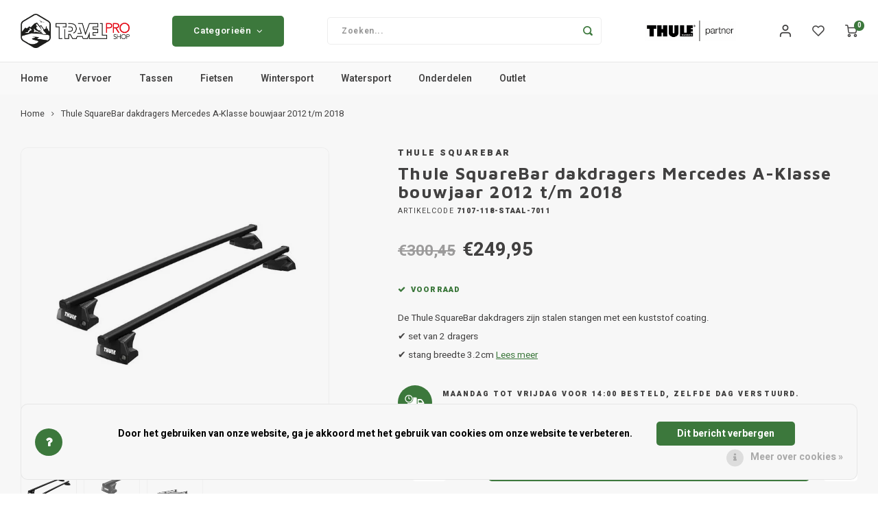

--- FILE ---
content_type: text/html;charset=utf-8
request_url: https://www.travelproshop.nl/mercedes-a-klasse-bouwjaar-2012-t-m-2018-thule-squ.html
body_size: 30572
content:
<!DOCTYPE html>
<html lang="nl">
	
  <head>
    
        
    <meta charset="utf-8"/>
<!-- [START] 'blocks/head.rain' -->
<!--

  (c) 2008-2026 Lightspeed Netherlands B.V.
  http://www.lightspeedhq.com
  Generated: 28-01-2026 @ 14:32:14

-->
<link rel="canonical" href="https://www.travelproshop.nl/mercedes-a-klasse-bouwjaar-2012-t-m-2018-thule-squ.html"/>
<link rel="alternate" href="https://www.travelproshop.nl/index.rss" type="application/rss+xml" title="Nieuwe producten"/>
<link href="https://cdn.webshopapp.com/assets/cookielaw.css?2025-02-20" rel="stylesheet" type="text/css"/>
<meta name="robots" content="noodp,noydir"/>
<meta name="google-site-verification" content="qyzrE4v_6BNIxSUEy2nrQhDhXbX8IbSlxdYPqOJ8XTs"/>
<meta property="og:url" content="https://www.travelproshop.nl/mercedes-a-klasse-bouwjaar-2012-t-m-2018-thule-squ.html?source=facebook"/>
<meta property="og:site_name" content="Travelproshop"/>
<meta property="og:title" content="Thule SquareBar Thule SquareBar dakdragers Mercedes A-Klasse bouwjaar 2012 t/m 2018"/>
<meta property="og:description" content="De Thule SquareBar dakdragers zijn stalen stangen met een kuststof coating. ✔ set van 2 dragers ✔ stang breedte 3.2cm"/>
<meta property="og:image" content="https://cdn.webshopapp.com/shops/352621/files/440447788/thule-squarebar-thule-squarebar-dakdragers-mercede.jpg"/>
<!--[if lt IE 9]>
<script src="https://cdn.webshopapp.com/assets/html5shiv.js?2025-02-20"></script>
<![endif]-->
<!-- [END] 'blocks/head.rain' -->
    <title>Thule SquareBar Thule SquareBar dakdragers Mercedes A-Klasse bouwjaar 2012 t/m 2018 - Travelproshop</title>
    <meta name="description" content="De Thule SquareBar dakdragers zijn stalen stangen met een kuststof coating. ✔ set van 2 dragers ✔ stang breedte 3.2cm" />
    <meta name="keywords" content="Thule, SquareBar, Thule, SquareBar, dakdragers, Mercedes, A-Klasse, bouwjaar, 2012, t/m, 2018" />
    <meta http-equiv="X-UA-Compatible" content="IE=edge,chrome=1">
    <meta name="viewport" content="width=device-width, initial-scale=1.0">
    <meta name="apple-mobile-web-app-capable" content="yes">
    <meta name="apple-mobile-web-app-status-bar-style" content="black">
    <meta property="fb:app_id" content="966242223397117"/>
    <meta name="viewport" content="width=device-width, initial-scale=1, maximum-scale=1, user-scalable=0"/>
    <meta name="apple-mobile-web-app-capable" content="yes">
    <meta name="HandheldFriendly" content="true" /> 
		<meta name="apple-mobile-web-app-title" content="Travelproshop">
  	<meta property="og:image" content="https://cdn.webshopapp.com/shops/352621/themes/183015/v/2050343/assets/logo.png?20231130154249" />  
		<link rel="apple-touch-icon-precomposed" href=""/>
  
    <link rel="shortcut icon" href="https://cdn.webshopapp.com/shops/352621/themes/183015/v/2050350/assets/favicon.ico?20231130154249" type="image/x-icon" />
    <link href='//fonts.googleapis.com/css?family=Heebo:400,300,500,600,700,800,900' rel='stylesheet' type='text/css'>
    <link href='//fonts.googleapis.com/css?family=Maven%20Pro:400,300,500,600,700,800,900' rel='stylesheet' type='text/css'>
    <link rel="stylesheet" href="https://cdn.webshopapp.com/shops/352621/themes/183015/assets/bootstrap.css?20260126111616" />
    <link rel="stylesheet" href="https://cdn.webshopapp.com/shops/352621/themes/183015/assets/font-awesome-min.css?20260126111616" />
  	  	<link href="https://cdn.webshopapp.com/shops/352621/themes/183015/assets/gibbon-icons.css?20260126111616" rel="stylesheet">
    <link rel="stylesheet" href="https://cdn.webshopapp.com/shops/352621/themes/183015/assets/owl-carousel-min.css?20260126111616" />  
    <link rel="stylesheet" href="https://cdn.webshopapp.com/shops/352621/themes/183015/assets/semantic.css?20260126111616" />  
    <link rel="stylesheet" href="https://cdn.webshopapp.com/shops/352621/themes/183015/assets/jquery-fancybox-min.css?20260126111616" /> 
    <link rel="stylesheet" href="https://cdn.webshopapp.com/shops/352621/themes/183015/assets/style.css?20260126111616?903" /> 
    <link rel="stylesheet" href="https://cdn.webshopapp.com/shops/352621/themes/183015/assets/settings.css?20260126111616" />  
    <link rel="stylesheet" href="https://cdn.webshopapp.com/assets/gui-2-0.css?2025-02-20" />
    <link rel="stylesheet" href="https://cdn.webshopapp.com/assets/gui-responsive-2-0.css?2025-02-20" />   
  	<link href='https://unpkg.com/boxicons@2.0.9/css/boxicons.min.css' rel='stylesheet'>
    <link rel="stylesheet" href="https://cdn.webshopapp.com/shops/352621/themes/183015/assets/custom.css?20260126111616" />

    <script src="https://cdn.webshopapp.com/assets/jquery-1-9-1.js?2025-02-20"></script>
    <script src="https://cdn.webshopapp.com/assets/jquery-ui-1-10-1.js?2025-02-20"></script>
    
   
    <script src="https://cdn.webshopapp.com/shops/352621/themes/183015/assets/bootstrap.js?20260126111616"></script>
    <script src="https://cdn.webshopapp.com/shops/352621/themes/183015/assets/owl-carousel-min.js?20260126111616"></script>
    <script src="https://cdn.webshopapp.com/shops/352621/themes/183015/assets/semantic.js?20260126111616"></script>
    <script src="https://cdn.webshopapp.com/shops/352621/themes/183015/assets/jquery-fancybox-min.js?20260126111616"></script>
    <script src="https://cdn.webshopapp.com/shops/352621/themes/183015/assets/moment.js?20260126111616"></script>  
    <script src="https://cdn.webshopapp.com/shops/352621/themes/183015/assets/js-cookie.js?20260126111616"></script>
    <script src="https://cdn.webshopapp.com/shops/352621/themes/183015/assets/jquery-countdown-min.js?20260126111616"></script>
  	<script src="https://cdn.webshopapp.com/shops/352621/themes/183015/assets/masonry.js?20260126111616"></script>
    <script src="https://cdn.webshopapp.com/shops/352621/themes/183015/assets/global.js?20260126111616?903"></script>
  	<script src="//cdnjs.cloudflare.com/ajax/libs/jqueryui-touch-punch/0.2.3/jquery.ui.touch-punch.min.js"></script>
    
    <script src="https://cdn.webshopapp.com/shops/352621/themes/183015/assets/jcarousel.js?20260126111616"></script>
    <script src="https://cdn.webshopapp.com/assets/gui.js?2025-02-20"></script>
    <script src="https://cdn.webshopapp.com/assets/gui-responsive-2-0.js?2025-02-20"></script>
    
        
    
    <!--[if lt IE 9]>
    <link rel="stylesheet" href="https://cdn.webshopapp.com/shops/352621/themes/183015/assets/style-ie.css?20260126111616" />
    <![endif]-->
  
  <script type="text/javascript" src="https://cdn.weglot.com/weglot.min.js"></script>
<script>
    Weglot.initialize({
        api_key: 'wg_07d2bcf125f72879cd4153070034b2599'
    });
  Weglot.on("switchersReady", function() {
  var lang = Weglot.getCurrentLang(); // Haalt de huidige taal op
  var gtmIdNL = 'GTM-T7RL59N'; // GTM ID voor NL
  var gtmIdDE = 'G-4D5V083NZL'; // GTM ID voor DE

  if(lang === 'nl') {
    // NL versie van het script
    (function(w,d,s,l,i){
      w[l]=w[l]||[];
      w[l].push({'gtm.start': new Date().getTime(),event:'gtm.js'});
      var f=d.getElementsByTagName(s)[0], j=d.createElement(s), dl=l!='dataLayer'?'&l='+l:'';
      j.async=true; j.src='https://www.googletagmanager.com/gtm.js?id='+i+dl;
      f.parentNode.insertBefore(j,f);
      console.log('GTM-NL geladen: ' + i); // Toont welke GTM ID geladen is
    })(window,document,'script','dataLayer',gtmIdNL);
  } else if(lang === 'de') {
    // DE versie van het script
    var scriptTag = document.createElement('script');
    scriptTag.src = 'https://www.googletagmanager.com/gtag/js?id=' + gtmIdDE;
    scriptTag.async = true;
    document.head.appendChild(scriptTag);

    window.dataLayer = window.dataLayer || [];
    function gtag(){dataLayer.push(arguments);}
    gtag('js', new Date());
    gtag('config', gtmIdDE);
    console.log('GTM-DE geladen: ' + gtmIdDE); // Toont welke GTM ID geladen is
  }
});

</script>
  </head>  <body class=" no-mobile-bar"><script type="application/ld+json">
[
			{
    "@context": "http://schema.org",
    "@type": "BreadcrumbList",
    "itemListElement":
    [
      {
        "@type": "ListItem",
        "position": 1,
        "item": {
        	"@id": "https://www.travelproshop.nl/",
        	"name": "Home"
        }
      },
    	    	{
    		"@type": "ListItem",
     		"position": 2,
     		"item":	{
      		"@id": "https://www.travelproshop.nl/mercedes-a-klasse-bouwjaar-2012-t-m-2018-thule-squ.html",
      		"name": "Thule SquareBar dakdragers Mercedes A-Klasse bouwjaar 2012 t/m 2018"
    		}
    	}    	    ]
  },
      
      
  {
    "@context": "http://schema.org",
    "@type": "Product", 
    "name": "Thule SquareBar Thule SquareBar dakdragers Mercedes A-Klasse bouwjaar 2012 t/m 2018",
    "url": "https://www.travelproshop.nl/mercedes-a-klasse-bouwjaar-2012-t-m-2018-thule-squ.html",
    "brand": "Thule SquareBar",    "description": "De Thule SquareBar dakdragers zijn stalen stangen met een kuststof coating. ✔ set van 2 dragers ✔ stang breedte 3.2cm",    "image": "https://cdn.webshopapp.com/shops/352621/files/440447788/300x250x2/thule-squarebar-thule-squarebar-dakdragers-mercede.jpg",        "mpn": "7107-118-staal-7011",    "sku": "7107-118-staal-7011-01",    "offers": {
      "@type": "Offer",
            "price": "249.95",
      "priceCurrency": "EUR",
            "url": "https://www.travelproshop.nl/mercedes-a-klasse-bouwjaar-2012-t-m-2018-thule-squ.html",
      "priceValidUntil": "2027-01-28"
            	,"availability": "https://schema.org/InStock"
                ,"inventoryLevel": "10"
                    
    }
      },
      
    {
  "@context": "http://schema.org",
  "@id": "https://www.travelproshop.nl/#Organization",
  "@type": "Organization",
  "url": "https://www.travelproshop.nl/", 
  "name": "Travelproshop",
  "logo": "https://cdn.webshopapp.com/shops/352621/themes/183015/v/2050343/assets/logo.png?20231130154249",
  "telephone": "050-7210815",
  "email": ""
    }
  ]
</script><div class="cart-messages hidden"><ul></ul></div><div id="login-popup" class="mobile-popup" data-popup="login"><div class="popup-inner"><div class="title-small title-font">Inloggen</div><form class="formLogin" id="formLogin" action="https://www.travelproshop.nl/account/loginPost/?return=https%3A%2F%2Fwww.travelproshop.nl%2Fmercedes-a-klasse-bouwjaar-2012-t-m-2018-thule-squ.html" method="post"><input type="hidden" name="key" value="4c81fe470f254924fba7f3a190db7d14" /><input type="hidden" name="type" value="login" /><input type="submit" hidden/><input type="text" name="email" id="formLoginEmail" value="" placeholder="E-mailadres" class="standard-input" /><input type="password" name="password" id="formLoginPassword" value="" placeholder="Wachtwoord" class="standard-input"/><div class="buttons"><a class="btn accent" href="#" onclick="$('#formLogin').submit(); return false;" title="Inloggen">Inloggen</a></div></form><div class="options"><a class="forgot-pw" href="https://www.travelproshop.nl/account/password/">Wachtwoord vergeten?</a><span class="or">of</span><a class="no-account" href="https://www.travelproshop.nl/account/register/">Nog geen account? Klik</a></div></div><div class="close-popup"><div class="close-popup-inner"><a href="javascript:;" class="close-mobile-popup" data-fancybox-close>
        Sluiten
      </a></div></div></div><div id="language-currency-popup" class="language-currency-popup mobile-popup"><div class="popup-inner"><div class="language-section"><div class="title-small title-font">Taal</div><div class="options-wrap"><div class="option active"><a href="https://www.travelproshop.nl/go/product/146928334"><div class="inner"><div class="icon"><img src="https://cdn.webshopapp.com/shops/352621/themes/183015/assets/flag-nl.svg?20260126111616" alt="flag-Nederlands"></div><div class="text">Nederlands</div></div></a></div></div></div><div class="close-popup"><div class="close-popup-inner"><a href="javascript:;" class="close-mobile-popup" data-fancybox-close>
          Sluiten
        </a></div></div></div></div><div class="mobile-menu mobile-popup" data-popup="menu"><div class="popup-inner"><div class="menu-wrap"><div class="breads">Hoofdmenu</div><div class="title-small title-font">Categorieën</div><div class="menu"><ul><li class=""><a class="normal-link" href="https://www.travelproshop.nl/vervoer/">Vervoer<span class="more-cats"><i class="fa fa-chevron-right"></i></span></a><div class="subs"><div class="breads">Hoofdmenu / vervoer</div><div class="title-small title-font text-center subs-back"><i class="fa fa-chevron-left"></i>Vervoer</div><ul class=""><li class=""><a class="normal-link" href="https://www.travelproshop.nl/vervoer/dakdragers/">Dakdragers<span class="more-cats"><i class="fa fa-chevron-right"></i></span></a><div class="subs"><div class="breads">Hoofdmenu / vervoer / dakdragers</div><div class="title-small title-font text-center subs-back"><i class="fa fa-chevron-left"></i>Dakdragers</div><ul class=""><li class=""><a class="normal-link" href="https://www.travelproshop.nl/vervoer/dakdragers/aiways/">Aiways</a></li><li class=""><a class="normal-link" href="https://www.travelproshop.nl/vervoer/dakdragers/alfa-romeo/">Alfa Romeo</a></li><li class=""><a class="normal-link" href="https://www.travelproshop.nl/vervoer/dakdragers/audi/">Audi</a></li><li class=""><a class="normal-link" href="https://www.travelproshop.nl/vervoer/dakdragers/bmw/">BMW</a></li><li class=""><a class="normal-link" href="https://www.travelproshop.nl/vervoer/dakdragers/byd/">BYD</a></li><li class=""><a class="normal-link" href="https://www.travelproshop.nl/vervoer/dakdragers/chevrolet/">Chevrolet</a></li><li class=""><a class="normal-link" href="https://www.travelproshop.nl/vervoer/dakdragers/chrysler/">Chrysler</a></li><li class=""><a class="normal-link" href="https://www.travelproshop.nl/vervoer/dakdragers/citroen/">Citroen</a></li><li class=""><a class="normal-link" href="https://www.travelproshop.nl/vervoer/dakdragers/cupra/">Cupra</a></li><li class=""><a class="normal-link" href="https://www.travelproshop.nl/vervoer/dakdragers/dacia/">Dacia</a></li><li class=""><a class="normal-link" href="https://www.travelproshop.nl/vervoer/dakdragers/dodge/">Dodge</a></li><li class=""><a class="normal-link" href="https://www.travelproshop.nl/vervoer/dakdragers/fiat/">Fiat</a></li><li class=""><a class="normal-link" href="https://www.travelproshop.nl/vervoer/dakdragers/ford/">Ford</a></li><li class=""><a class="normal-link" href="https://www.travelproshop.nl/vervoer/dakdragers/honda/">Honda</a></li><li class=""><a class="normal-link" href="https://www.travelproshop.nl/vervoer/dakdragers/hyundai/">Hyundai</a></li><li class=""><a class="normal-link" href="https://www.travelproshop.nl/vervoer/dakdragers/ineos/">Ineos</a></li><li class=""><a class="normal-link" href="https://www.travelproshop.nl/vervoer/dakdragers/infiniti/">Infiniti</a></li><li class=""><a class="normal-link" href="https://www.travelproshop.nl/vervoer/dakdragers/jaguar/">Jaguar</a></li><li class=""><a class="normal-link" href="https://www.travelproshop.nl/vervoer/dakdragers/jeep/">Jeep</a></li><li class=""><a class="normal-link" href="https://www.travelproshop.nl/vervoer/dakdragers/kia/">Kia</a></li><li class=""><a class="normal-link" href="https://www.travelproshop.nl/vervoer/dakdragers/land-rover/">Land Rover</a></li><li class=""><a class="normal-link" href="https://www.travelproshop.nl/vervoer/dakdragers/lexus/">Lexus</a></li><li class=""><a class="normal-link" href="https://www.travelproshop.nl/vervoer/dakdragers/lynk-co/">Lynk &amp; Co</a></li><li class=""><a class="normal-link" href="https://www.travelproshop.nl/vervoer/dakdragers/mazda/">Mazda</a></li><li class=""><a class="normal-link" href="https://www.travelproshop.nl/vervoer/dakdragers/mercedes/">Mercedes</a></li><li class=""><a class="normal-link" href="https://www.travelproshop.nl/vervoer/dakdragers/mg/">MG</a></li><li class=""><a class="normal-link" href="https://www.travelproshop.nl/vervoer/dakdragers/mini/">Mini</a></li><li class=""><a class="normal-link" href="https://www.travelproshop.nl/vervoer/dakdragers/mitsubishi/">Mitsubishi</a></li><li class=""><a class="normal-link" href="https://www.travelproshop.nl/vervoer/dakdragers/nio/">Nio</a></li><li class=""><a class="normal-link" href="https://www.travelproshop.nl/vervoer/dakdragers/nissan/">Nissan</a></li><li class=""><a class="normal-link" href="https://www.travelproshop.nl/vervoer/dakdragers/opel/">Opel</a></li><li class=""><a class="normal-link" href="https://www.travelproshop.nl/vervoer/dakdragers/peugeot/">Peugeot</a></li><li class=""><a class="normal-link" href="https://www.travelproshop.nl/vervoer/dakdragers/polestar/">Polestar</a></li><li class=""><a class="normal-link" href="https://www.travelproshop.nl/vervoer/dakdragers/porsche/">Porsche</a></li><li class=""><a class="normal-link" href="https://www.travelproshop.nl/vervoer/dakdragers/renault/">Renault</a></li><li class=""><a class="normal-link" href="https://www.travelproshop.nl/vervoer/dakdragers/saab/">Saab</a></li><li class=""><a class="normal-link" href="https://www.travelproshop.nl/vervoer/dakdragers/seat/">Seat</a></li><li class=""><a class="normal-link" href="https://www.travelproshop.nl/vervoer/dakdragers/skoda/">Skoda</a></li><li class=""><a class="normal-link" href="https://www.travelproshop.nl/vervoer/dakdragers/smart/">Smart</a></li><li class=""><a class="normal-link" href="https://www.travelproshop.nl/vervoer/dakdragers/ssangyong/">SsangYong</a></li><li class=""><a class="normal-link" href="https://www.travelproshop.nl/vervoer/dakdragers/subaru/">Subaru</a></li><li class=""><a class="normal-link" href="https://www.travelproshop.nl/vervoer/dakdragers/suzuki/">Suzuki</a></li><li class=""><a class="normal-link" href="https://www.travelproshop.nl/vervoer/dakdragers/tesla/">Tesla</a></li><li class=""><a class="normal-link" href="https://www.travelproshop.nl/vervoer/dakdragers/toyota/">Toyota</a></li><li class=""><a class="normal-link" href="https://www.travelproshop.nl/vervoer/dakdragers/volkswagen/">Volkswagen</a></li><li class=""><a class="normal-link" href="https://www.travelproshop.nl/vervoer/dakdragers/volvo/">Volvo</a></li><li class=""><a class="normal-link" href="https://www.travelproshop.nl/vervoer/dakdragers/xpeng/">Xpeng</a></li><li class=""><a class="normal-link" href="https://www.travelproshop.nl/vervoer/dakdragers/zeekr/">Zeekr</a></li></ul></div></li><li class=""><a class="normal-link" href="https://www.travelproshop.nl/vervoer/daktenten/">Daktenten</a></li><li class=""><a class="normal-link" href="https://www.travelproshop.nl/vervoer/dakkoffers/">Dakkoffers</a></li><li class=""><a class="normal-link" href="https://www.travelproshop.nl/vervoer/rekken/">Rekken</a></li><li class=""><a class="normal-link" href="https://www.travelproshop.nl/vervoer/trekhaakkoffers/">Trekhaakkoffers</a></li><li class=""><a class="normal-link" href="https://www.travelproshop.nl/vervoer/trekhaaktent/">Trekhaaktent</a></li><li class=""><a class="normal-link" href="https://www.travelproshop.nl/vervoer/hond/">Hond</a></li><li class=""><a class="normal-link" href="https://www.travelproshop.nl/vervoer/fietskoffer/">Fietskoffer</a></li></ul></div></li><li class=""><a class="normal-link" href="https://www.travelproshop.nl/tassen/">Tassen<span class="more-cats"><i class="fa fa-chevron-right"></i></span></a><div class="subs"><div class="breads">Hoofdmenu / tassen</div><div class="title-small title-font text-center subs-back"><i class="fa fa-chevron-left"></i>Tassen</div><ul class=""><li class=""><a class="normal-link" href="https://www.travelproshop.nl/tassen/wandelrugzakken/">Wandelrugzakken</a></li><li class=""><a class="normal-link" href="https://www.travelproshop.nl/tassen/camera-tassen/">Camera tassen</a></li><li class=""><a class="normal-link" href="https://www.travelproshop.nl/tassen/drinkrugtassen/">Drinkrugtassen</a></li><li class=""><a class="normal-link" href="https://www.travelproshop.nl/tassen/duffels/">Duffels<span class="more-cats"><i class="fa fa-chevron-right"></i></span></a><div class="subs"><div class="breads">Hoofdmenu / tassen / wandelrugzakken / camera tassen / drinkrugtassen / duffels</div><div class="title-small title-font text-center subs-back"><i class="fa fa-chevron-left"></i>Duffels</div><ul class=""><li class=""><a class="normal-link" href="https://www.travelproshop.nl/tassen/duffels/duffel-30l/">Duffel 30L</a></li><li class=""><a class="normal-link" href="https://www.travelproshop.nl/tassen/duffels/duffel-35l/">Duffel 35L</a></li><li class=""><a class="normal-link" href="https://www.travelproshop.nl/tassen/duffels/duffel-40l/">Duffel 40L</a></li><li class=""><a class="normal-link" href="https://www.travelproshop.nl/tassen/duffels/duffel-70l/">Duffel 70L</a></li><li class=""><a class="normal-link" href="https://www.travelproshop.nl/tassen/duffels/duffel-90l/">Duffel 90L</a></li><li class=""><a class="normal-link" href="https://www.travelproshop.nl/tassen/duffels/duffel-130l/">Duffel 130L</a></li></ul></div></li><li class=""><a class="normal-link" href="https://www.travelproshop.nl/tassen/kinderdragers/">Kinderdragers</a></li><li class=""><a class="normal-link" href="https://www.travelproshop.nl/tassen/laptoptassen/">Laptoptassen<span class="more-cats"><i class="fa fa-chevron-right"></i></span></a><div class="subs"><div class="breads">Hoofdmenu / tassen / wandelrugzakken / camera tassen / drinkrugtassen / duffels / kinderdragers / laptoptassen</div><div class="title-small title-font text-center subs-back"><i class="fa fa-chevron-left"></i>Laptoptassen</div><ul class=""><li class=""><a class="normal-link" href="https://www.travelproshop.nl/tassen/laptoptassen/thule-aion/">Thule Aion</a></li><li class=""><a class="normal-link" href="https://www.travelproshop.nl/tassen/laptoptassen/thule-construct/">Thule Construct </a></li><li class=""><a class="normal-link" href="https://www.travelproshop.nl/tassen/laptoptassen/thule-chasm/">Thule Chasm</a></li><li class=""><a class="normal-link" href="https://www.travelproshop.nl/tassen/laptoptassen/thule-crossover/">Thule Crossover</a></li><li class=""><a class="normal-link" href="https://www.travelproshop.nl/tassen/laptoptassen/thule-exeo/">Thule Exeo</a></li><li class=""><a class="normal-link" href="https://www.travelproshop.nl/tassen/laptoptassen/thule-enroute/">Thule Enroute </a></li><li class=""><a class="normal-link" href="https://www.travelproshop.nl/tassen/laptoptassen/thule-lithos/">Thule Lithos</a></li><li class=""><a class="normal-link" href="https://www.travelproshop.nl/tassen/laptoptassen/thule-notus/">Thule Notus</a></li><li class=""><a class="normal-link" href="https://www.travelproshop.nl/tassen/laptoptassen/thule-subterra/">Thule Subterra </a></li><li class=""><a class="normal-link" href="https://www.travelproshop.nl/tassen/laptoptassen/thule-paramount/">Thule Paramount </a></li></ul></div></li><li class=""><a class="normal-link" href="https://www.travelproshop.nl/tassen/trolleys/">Trolleys</a></li><li class=""><a class="normal-link" href="https://www.travelproshop.nl/tassen/hand-heup-en-body-tassen/">Hand, Heup en Body tassen</a></li><li class=""><a class="normal-link" href="https://www.travelproshop.nl/tassen/accessoires-voor-bij-de-tas/">Accessoires voor bij de tas</a></li><li class=""><a class="normal-link" href="https://www.travelproshop.nl/tassen/dakkoffertassen/">Dakkoffertassen </a></li></ul></div></li><li class=""><a class="normal-link" href="https://www.travelproshop.nl/fietsen/">Fietsen<span class="more-cats"><i class="fa fa-chevron-right"></i></span></a><div class="subs"><div class="breads">Hoofdmenu / fietsen</div><div class="title-small title-font text-center subs-back"><i class="fa fa-chevron-left"></i>Fietsen</div><ul class=""><li class=""><a class="normal-link" href="https://www.travelproshop.nl/fietsen/fietsendragers/">Fietsendragers<span class="more-cats"><i class="fa fa-chevron-right"></i></span></a><div class="subs"><div class="breads">Hoofdmenu / fietsen / fietsendragers</div><div class="title-small title-font text-center subs-back"><i class="fa fa-chevron-left"></i>Fietsendragers</div><ul class=""><li class=""><a class="normal-link" href="https://www.travelproshop.nl/fietsen/fietsendragers/dak-fietsendragers/">Dak fietsendragers</a></li><li class=""><a class="normal-link" href="https://www.travelproshop.nl/fietsen/fietsendragers/trekhaak-fietsendrager/">Trekhaak fietsendrager</a></li><li class=""><a class="normal-link" href="https://www.travelproshop.nl/fietsen/fietsendragers/achterklep-fietsendragers-13516719/">Achterklep fietsendragers</a></li></ul></div></li><li class=""><a class="normal-link" href="https://www.travelproshop.nl/fietsen/fietskarren/">Fietskarren</a></li><li class=""><a class="normal-link" href="https://www.travelproshop.nl/fietsen/fietskar-accessoires/">Fietskar accessoires </a></li><li class=""><a class="normal-link" href="https://www.travelproshop.nl/fietsen/fietstassen/">Fietstassen</a></li><li class=""><a class="normal-link" href="https://www.travelproshop.nl/fietsen/fietszitjes/">Fietszitjes</a></li></ul></div></li><li class=""><a class="normal-link" href="https://www.travelproshop.nl/wintersport/">Wintersport<span class="more-cats"><i class="fa fa-chevron-right"></i></span></a><div class="subs"><div class="breads">Hoofdmenu / wintersport</div><div class="title-small title-font text-center subs-back"><i class="fa fa-chevron-left"></i>Wintersport</div><ul class=""><li class=""><a class="normal-link" href="https://www.travelproshop.nl/wintersport/skibox/">Skibox</a></li><li class=""><a class="normal-link" href="https://www.travelproshop.nl/wintersport/ski-en-snowboarddragers/">Ski en snowboarddragers</a></li><li class=""><a class="normal-link" href="https://www.travelproshop.nl/wintersport/skitassen/">Skitassen</a></li><li class=""><a class="normal-link" href="https://www.travelproshop.nl/wintersport/snowboardtassen/">Snowboardtassen</a></li></ul></div></li><li class=""><a class="normal-link" href="https://www.travelproshop.nl/watersport/">Watersport<span class="more-cats"><i class="fa fa-chevron-right"></i></span></a><div class="subs"><div class="breads">Hoofdmenu / watersport</div><div class="title-small title-font text-center subs-back"><i class="fa fa-chevron-left"></i>Watersport</div><ul class=""><li class=""><a class="normal-link" href="https://www.travelproshop.nl/watersport/sup-dragers/">Sup dragers</a></li><li class=""><a class="normal-link" href="https://www.travelproshop.nl/watersport/surfboard-dragers/">Surfboard dragers</a></li><li class=""><a class="normal-link" href="https://www.travelproshop.nl/watersport/kajak-en-kanodragers/">Kajak en kanodragers</a></li></ul></div></li><li class=""><a class="normal-link" href="https://www.travelproshop.nl/onderdelen/">Onderdelen<span class="more-cats"><i class="fa fa-chevron-right"></i></span></a><div class="subs"><div class="breads">Hoofdmenu / onderdelen</div><div class="title-small title-font text-center subs-back"><i class="fa fa-chevron-left"></i>Onderdelen</div><ul class=""><li class=""><a class="normal-link" href="https://www.travelproshop.nl/onderdelen/dakdrager-onderdelen/">Dakdrager onderdelen</a></li><li class=""><a class="normal-link" href="https://www.travelproshop.nl/onderdelen/dakkoffers-onderdelen/">Dakkoffers onderdelen</a></li><li class=""><a class="normal-link" href="https://www.travelproshop.nl/onderdelen/fietsendrager-onderdelen/">Fietsendrager onderdelen</a></li><li class=""><a class="normal-link" href="https://www.travelproshop.nl/onderdelen/sleutels-en-slotjes/">Sleutels en slotjes</a></li></ul></div></li><li class=""><a class="normal-link" href="https://www.travelproshop.nl/outlet/">Outlet </a></li></ul><ul><li class="highlight hidden-sm"><a class="open-mobile-slide" data-popup="login" href="javascript:;">Inloggen</a></li></ul></div></div></div><div class="close-popup dark"><div class="close-popup-inner"><a href="javascript:;" class="close-mobile-popup" data-fancybox-close>
        Sluiten
      </a></div></div></div><header id="header" class="with-medium-logo"><div class="main-header"><div class="container"><div class="inner"><div class="mob-icons visible-xs"><ul><li><a class="open-mobile-slide" data-popup="menu" data-main-link href="javascript:;"><i class="sm sm-bars"></i></a></li><li><a class="open-mobile-slide" data-popup="login" data-main-link href="javascript:;"><i class="sm sm-user"></i></a></li></ul></div><div class="logo medium-logo align-middle"><a href="https://www.travelproshop.nl/"><img src="https://cdn.webshopapp.com/shops/352621/themes/183015/v/2050343/assets/logo.png?20231130154249" alt="Travelproshop"></a></div><div class="mob-icons second visible-xs"><ul><li><a class="open-mobile-slide" data-popup="search" data-main-link href="javascript:;"><i class="sm sm-search"></i></a></li><li><a  href="https://www.travelproshop.nl/cart/"><span class="icon-wrap"><i class="sm sm-cart"></i><div class="items" data-cart-items>0</div></span></a></li></ul></div><div class="vertical-menu-wrap hidden-xs hidden-md hidden-lg"><div class="btn-wrap"><a class="btn accent vertical-menu-btn open-mobile-slide" data-popup="menu" data-main-link href="javascript:;">Categorieën<i class="fa fa-angle-down"></i></a></div></div><div class="vertical-menu-wrap hidden-xs hidden-sm  "><div class="btn-wrap"><a class="btn accent vertical-menu-btn open-vertical-menu">Categorieën<i class="fa fa-angle-down"></i></a><div class="vertical-menu"><ul><li class=""><a class="" href="https://www.travelproshop.nl/vervoer/"><div class="category-wrap"><img src="https://cdn.webshopapp.com/shops/352621/files/486446275/100x100x1/vervoer.jpg" alt="Vervoer">
                                            Vervoer
                    </div><i class="fa fa-chevron-right arrow-right"></i></a><div class="subs"><ul><li class="subs-title"><a class="" href="https://www.travelproshop.nl/vervoer/">Vervoer</a></li><li class=""><a class="" href="https://www.travelproshop.nl/vervoer/dakdragers/"><div>
                            Dakdragers
                          </div><i class="fa fa-chevron-right arrow-right"></i></a><div class="subs"><ul><li class="subs-title"><a class="" href="https://www.travelproshop.nl/vervoer/dakdragers/">Dakdragers</a></li><li class=""><a class="" href="https://www.travelproshop.nl/vervoer/dakdragers/aiways/"><div>
                                  Aiways
                                </div></a></li><li class=""><a class="" href="https://www.travelproshop.nl/vervoer/dakdragers/alfa-romeo/"><div>
                                  Alfa Romeo
                                </div></a></li><li class=""><a class="" href="https://www.travelproshop.nl/vervoer/dakdragers/audi/"><div>
                                  Audi
                                </div><i class="fa fa-chevron-right arrow-right"></i></a></li><li class=""><a class="" href="https://www.travelproshop.nl/vervoer/dakdragers/bmw/"><div>
                                  BMW
                                </div><i class="fa fa-chevron-right arrow-right"></i></a></li><li class=""><a class="" href="https://www.travelproshop.nl/vervoer/dakdragers/byd/"><div>
                                  BYD
                                </div></a></li><li class=""><a class="" href="https://www.travelproshop.nl/vervoer/dakdragers/chevrolet/"><div>
                                  Chevrolet
                                </div></a></li><li class=""><a class="" href="https://www.travelproshop.nl/vervoer/dakdragers/chrysler/"><div>
                                  Chrysler
                                </div></a></li><li class=""><a class="" href="https://www.travelproshop.nl/vervoer/dakdragers/citroen/"><div>
                                  Citroen
                                </div><i class="fa fa-chevron-right arrow-right"></i></a></li><li class=""><a class="" href="https://www.travelproshop.nl/vervoer/dakdragers/cupra/"><div>
                                  Cupra
                                </div></a></li><li class=""><a class="" href="https://www.travelproshop.nl/vervoer/dakdragers/dacia/"><div>
                                  Dacia
                                </div><i class="fa fa-chevron-right arrow-right"></i></a></li><li class=""><a class="" href="https://www.travelproshop.nl/vervoer/dakdragers/dodge/"><div>
                                  Dodge
                                </div></a></li><li class=""><a class="" href="https://www.travelproshop.nl/vervoer/dakdragers/fiat/"><div>
                                  Fiat
                                </div><i class="fa fa-chevron-right arrow-right"></i></a></li><li class=""><a class="" href="https://www.travelproshop.nl/vervoer/dakdragers/ford/"><div>
                                  Ford
                                </div><i class="fa fa-chevron-right arrow-right"></i></a></li><li class=""><a class="" href="https://www.travelproshop.nl/vervoer/dakdragers/honda/"><div>
                                  Honda
                                </div><i class="fa fa-chevron-right arrow-right"></i></a></li><li class=""><a class="" href="https://www.travelproshop.nl/vervoer/dakdragers/hyundai/"><div>
                                  Hyundai
                                </div><i class="fa fa-chevron-right arrow-right"></i></a></li><li class=""><a class="" href="https://www.travelproshop.nl/vervoer/dakdragers/ineos/"><div>
                                  Ineos
                                </div></a></li><li class=""><a class="" href="https://www.travelproshop.nl/vervoer/dakdragers/infiniti/"><div>
                                  Infiniti
                                </div></a></li><li class=""><a class="" href="https://www.travelproshop.nl/vervoer/dakdragers/jaguar/"><div>
                                  Jaguar
                                </div></a></li><li class=""><a class="" href="https://www.travelproshop.nl/vervoer/dakdragers/jeep/"><div>
                                  Jeep
                                </div><i class="fa fa-chevron-right arrow-right"></i></a></li><li class=""><a class="" href="https://www.travelproshop.nl/vervoer/dakdragers/kia/"><div>
                                  Kia
                                </div><i class="fa fa-chevron-right arrow-right"></i></a></li><li class=""><a class="" href="https://www.travelproshop.nl/vervoer/dakdragers/land-rover/"><div>
                                  Land Rover
                                </div><i class="fa fa-chevron-right arrow-right"></i></a></li><li class=""><a class="" href="https://www.travelproshop.nl/vervoer/dakdragers/lexus/"><div>
                                  Lexus
                                </div><i class="fa fa-chevron-right arrow-right"></i></a></li><li class=""><a class="" href="https://www.travelproshop.nl/vervoer/dakdragers/lynk-co/"><div>
                                  Lynk &amp; Co
                                </div></a></li><li class=""><a class="" href="https://www.travelproshop.nl/vervoer/dakdragers/mazda/"><div>
                                  Mazda
                                </div><i class="fa fa-chevron-right arrow-right"></i></a></li><li class=""><a class="" href="https://www.travelproshop.nl/vervoer/dakdragers/mercedes/"><div>
                                  Mercedes
                                </div><i class="fa fa-chevron-right arrow-right"></i></a></li><li class=""><a class="" href="https://www.travelproshop.nl/vervoer/dakdragers/mg/"><div>
                                  MG
                                </div></a></li><li class=""><a class="" href="https://www.travelproshop.nl/vervoer/dakdragers/mini/"><div>
                                  Mini
                                </div><i class="fa fa-chevron-right arrow-right"></i></a></li><li class=""><a class="" href="https://www.travelproshop.nl/vervoer/dakdragers/mitsubishi/"><div>
                                  Mitsubishi
                                </div><i class="fa fa-chevron-right arrow-right"></i></a></li><li class=""><a class="" href="https://www.travelproshop.nl/vervoer/dakdragers/nio/"><div>
                                  Nio
                                </div></a></li><li class=""><a class="" href="https://www.travelproshop.nl/vervoer/dakdragers/nissan/"><div>
                                  Nissan
                                </div><i class="fa fa-chevron-right arrow-right"></i></a></li><li class=""><a class="" href="https://www.travelproshop.nl/vervoer/dakdragers/opel/"><div>
                                  Opel
                                </div><i class="fa fa-chevron-right arrow-right"></i></a></li><li class=""><a class="" href="https://www.travelproshop.nl/vervoer/dakdragers/peugeot/"><div>
                                  Peugeot
                                </div><i class="fa fa-chevron-right arrow-right"></i></a></li><li class=""><a class="" href="https://www.travelproshop.nl/vervoer/dakdragers/polestar/"><div>
                                  Polestar
                                </div></a></li><li class=""><a class="" href="https://www.travelproshop.nl/vervoer/dakdragers/porsche/"><div>
                                  Porsche
                                </div><i class="fa fa-chevron-right arrow-right"></i></a></li><li class=""><a class="" href="https://www.travelproshop.nl/vervoer/dakdragers/renault/"><div>
                                  Renault
                                </div><i class="fa fa-chevron-right arrow-right"></i></a></li><li class=""><a class="" href="https://www.travelproshop.nl/vervoer/dakdragers/saab/"><div>
                                  Saab
                                </div></a></li><li class=""><a class="" href="https://www.travelproshop.nl/vervoer/dakdragers/seat/"><div>
                                  Seat
                                </div><i class="fa fa-chevron-right arrow-right"></i></a></li><li class=""><a class="" href="https://www.travelproshop.nl/vervoer/dakdragers/skoda/"><div>
                                  Skoda
                                </div><i class="fa fa-chevron-right arrow-right"></i></a></li><li class=""><a class="" href="https://www.travelproshop.nl/vervoer/dakdragers/smart/"><div>
                                  Smart
                                </div></a></li><li class=""><a class="" href="https://www.travelproshop.nl/vervoer/dakdragers/ssangyong/"><div>
                                  SsangYong
                                </div></a></li><li class=""><a class="" href="https://www.travelproshop.nl/vervoer/dakdragers/subaru/"><div>
                                  Subaru
                                </div><i class="fa fa-chevron-right arrow-right"></i></a></li><li class=""><a class="" href="https://www.travelproshop.nl/vervoer/dakdragers/suzuki/"><div>
                                  Suzuki
                                </div><i class="fa fa-chevron-right arrow-right"></i></a></li><li class=""><a class="" href="https://www.travelproshop.nl/vervoer/dakdragers/tesla/"><div>
                                  Tesla
                                </div></a></li><li class=""><a class="" href="https://www.travelproshop.nl/vervoer/dakdragers/toyota/"><div>
                                  Toyota
                                </div><i class="fa fa-chevron-right arrow-right"></i></a></li><li class=""><a class="" href="https://www.travelproshop.nl/vervoer/dakdragers/volkswagen/"><div>
                                  Volkswagen
                                </div><i class="fa fa-chevron-right arrow-right"></i></a></li><li class=""><a class="" href="https://www.travelproshop.nl/vervoer/dakdragers/volvo/"><div>
                                  Volvo
                                </div><i class="fa fa-chevron-right arrow-right"></i></a></li><li class=""><a class="" href="https://www.travelproshop.nl/vervoer/dakdragers/xpeng/"><div>
                                  Xpeng
                                </div></a></li><li class=""><a class="" href="https://www.travelproshop.nl/vervoer/dakdragers/zeekr/"><div>
                                  Zeekr
                                </div></a></li></ul></div></li><li class=""><a class="" href="https://www.travelproshop.nl/vervoer/daktenten/"><div>
                            Daktenten
                          </div></a></li><li class=""><a class="" href="https://www.travelproshop.nl/vervoer/dakkoffers/"><div>
                            Dakkoffers
                          </div></a></li><li class=""><a class="" href="https://www.travelproshop.nl/vervoer/rekken/"><div>
                            Rekken
                          </div></a></li><li class=""><a class="" href="https://www.travelproshop.nl/vervoer/trekhaakkoffers/"><div>
                            Trekhaakkoffers
                          </div></a></li><li class=""><a class="" href="https://www.travelproshop.nl/vervoer/trekhaaktent/"><div>
                            Trekhaaktent
                          </div></a></li><li class=""><a class="" href="https://www.travelproshop.nl/vervoer/hond/"><div>
                            Hond
                          </div></a></li><li class=""><a class="" href="https://www.travelproshop.nl/vervoer/fietskoffer/"><div>
                            Fietskoffer
                          </div></a></li></ul></div></li><li class=""><a class="" href="https://www.travelproshop.nl/tassen/"><div class="category-wrap"><img src="https://cdn.webshopapp.com/shops/352621/files/489801582/100x100x1/tassen.jpg" alt="Tassen">
                                            Tassen
                    </div><i class="fa fa-chevron-right arrow-right"></i></a><div class="subs"><ul><li class="subs-title"><a class="" href="https://www.travelproshop.nl/tassen/">Tassen</a></li><li class=""><a class="" href="https://www.travelproshop.nl/tassen/wandelrugzakken/"><div>
                            Wandelrugzakken
                          </div></a></li><li class=""><a class="" href="https://www.travelproshop.nl/tassen/camera-tassen/"><div>
                            Camera tassen
                          </div></a></li><li class=""><a class="" href="https://www.travelproshop.nl/tassen/drinkrugtassen/"><div>
                            Drinkrugtassen
                          </div></a></li><li class=""><a class="" href="https://www.travelproshop.nl/tassen/duffels/"><div>
                            Duffels
                          </div><i class="fa fa-chevron-right arrow-right"></i></a><div class="subs"><ul><li class="subs-title"><a class="" href="https://www.travelproshop.nl/tassen/duffels/">Duffels</a></li><li class=""><a class="" href="https://www.travelproshop.nl/tassen/duffels/duffel-30l/"><div>
                                  Duffel 30L
                                </div></a></li><li class=""><a class="" href="https://www.travelproshop.nl/tassen/duffels/duffel-35l/"><div>
                                  Duffel 35L
                                </div></a></li><li class=""><a class="" href="https://www.travelproshop.nl/tassen/duffels/duffel-40l/"><div>
                                  Duffel 40L
                                </div></a></li><li class=""><a class="" href="https://www.travelproshop.nl/tassen/duffels/duffel-70l/"><div>
                                  Duffel 70L
                                </div></a></li><li class=""><a class="" href="https://www.travelproshop.nl/tassen/duffels/duffel-90l/"><div>
                                  Duffel 90L
                                </div></a></li><li class=""><a class="" href="https://www.travelproshop.nl/tassen/duffels/duffel-130l/"><div>
                                  Duffel 130L
                                </div></a></li></ul></div></li><li class=""><a class="" href="https://www.travelproshop.nl/tassen/kinderdragers/"><div>
                            Kinderdragers
                          </div></a></li><li class=""><a class="" href="https://www.travelproshop.nl/tassen/laptoptassen/"><div>
                            Laptoptassen
                          </div><i class="fa fa-chevron-right arrow-right"></i></a><div class="subs"><ul><li class="subs-title"><a class="" href="https://www.travelproshop.nl/tassen/laptoptassen/">Laptoptassen</a></li><li class=""><a class="" href="https://www.travelproshop.nl/tassen/laptoptassen/thule-aion/"><div>
                                  Thule Aion
                                </div></a></li><li class=""><a class="" href="https://www.travelproshop.nl/tassen/laptoptassen/thule-construct/"><div>
                                  Thule Construct 
                                </div></a></li><li class=""><a class="" href="https://www.travelproshop.nl/tassen/laptoptassen/thule-chasm/"><div>
                                  Thule Chasm
                                </div></a></li><li class=""><a class="" href="https://www.travelproshop.nl/tassen/laptoptassen/thule-crossover/"><div>
                                  Thule Crossover
                                </div></a></li><li class=""><a class="" href="https://www.travelproshop.nl/tassen/laptoptassen/thule-exeo/"><div>
                                  Thule Exeo
                                </div></a></li><li class=""><a class="" href="https://www.travelproshop.nl/tassen/laptoptassen/thule-enroute/"><div>
                                  Thule Enroute 
                                </div></a></li><li class=""><a class="" href="https://www.travelproshop.nl/tassen/laptoptassen/thule-lithos/"><div>
                                  Thule Lithos
                                </div></a></li><li class=""><a class="" href="https://www.travelproshop.nl/tassen/laptoptassen/thule-notus/"><div>
                                  Thule Notus
                                </div></a></li><li class=""><a class="" href="https://www.travelproshop.nl/tassen/laptoptassen/thule-subterra/"><div>
                                  Thule Subterra 
                                </div></a></li><li class=""><a class="" href="https://www.travelproshop.nl/tassen/laptoptassen/thule-paramount/"><div>
                                  Thule Paramount 
                                </div></a></li></ul></div></li><li class=""><a class="" href="https://www.travelproshop.nl/tassen/trolleys/"><div>
                            Trolleys
                          </div></a></li><li class=""><a class="" href="https://www.travelproshop.nl/tassen/hand-heup-en-body-tassen/"><div>
                            Hand, Heup en Body tassen
                          </div></a></li><li class=""><a class="" href="https://www.travelproshop.nl/tassen/accessoires-voor-bij-de-tas/"><div>
                            Accessoires voor bij de tas
                          </div></a></li><li class=""><a class="" href="https://www.travelproshop.nl/tassen/dakkoffertassen/"><div>
                            Dakkoffertassen 
                          </div></a></li></ul></div></li><li class=""><a class="" href="https://www.travelproshop.nl/fietsen/"><div class="category-wrap"><img src="https://cdn.webshopapp.com/shops/352621/files/486447628/100x100x1/fietsen.jpg" alt="Fietsen">
                                            Fietsen
                    </div><i class="fa fa-chevron-right arrow-right"></i></a><div class="subs"><ul><li class="subs-title"><a class="" href="https://www.travelproshop.nl/fietsen/">Fietsen</a></li><li class=""><a class="" href="https://www.travelproshop.nl/fietsen/fietsendragers/"><div>
                            Fietsendragers
                          </div><i class="fa fa-chevron-right arrow-right"></i></a><div class="subs"><ul><li class="subs-title"><a class="" href="https://www.travelproshop.nl/fietsen/fietsendragers/">Fietsendragers</a></li><li class=""><a class="" href="https://www.travelproshop.nl/fietsen/fietsendragers/dak-fietsendragers/"><div>
                                  Dak fietsendragers
                                </div></a></li><li class=""><a class="" href="https://www.travelproshop.nl/fietsen/fietsendragers/trekhaak-fietsendrager/"><div>
                                  Trekhaak fietsendrager
                                </div></a></li><li class=""><a class="" href="https://www.travelproshop.nl/fietsen/fietsendragers/achterklep-fietsendragers-13516719/"><div>
                                  Achterklep fietsendragers
                                </div></a></li></ul></div></li><li class=""><a class="" href="https://www.travelproshop.nl/fietsen/fietskarren/"><div>
                            Fietskarren
                          </div></a></li><li class=""><a class="" href="https://www.travelproshop.nl/fietsen/fietskar-accessoires/"><div>
                            Fietskar accessoires 
                          </div></a></li><li class=""><a class="" href="https://www.travelproshop.nl/fietsen/fietstassen/"><div>
                            Fietstassen
                          </div></a></li><li class=""><a class="" href="https://www.travelproshop.nl/fietsen/fietszitjes/"><div>
                            Fietszitjes
                          </div></a></li></ul></div></li><li class=""><a class="" href="https://www.travelproshop.nl/wintersport/"><div class="category-wrap"><img src="https://cdn.webshopapp.com/shops/352621/files/486353911/100x100x1/wintersport.jpg" alt="Wintersport">
                                            Wintersport
                    </div><i class="fa fa-chevron-right arrow-right"></i></a><div class="subs"><ul><li class="subs-title"><a class="" href="https://www.travelproshop.nl/wintersport/">Wintersport</a></li><li class=""><a class="" href="https://www.travelproshop.nl/wintersport/skibox/"><div>
                            Skibox
                          </div></a></li><li class=""><a class="" href="https://www.travelproshop.nl/wintersport/ski-en-snowboarddragers/"><div>
                            Ski en snowboarddragers
                          </div></a></li><li class=""><a class="" href="https://www.travelproshop.nl/wintersport/skitassen/"><div>
                            Skitassen
                          </div></a></li><li class=""><a class="" href="https://www.travelproshop.nl/wintersport/snowboardtassen/"><div>
                            Snowboardtassen
                          </div></a></li></ul></div></li><li class=""><a class="" href="https://www.travelproshop.nl/watersport/"><div class="category-wrap"><img src="https://cdn.webshopapp.com/shops/352621/files/486439168/100x100x1/watersport.jpg" alt="Watersport">
                                            Watersport
                    </div><i class="fa fa-chevron-right arrow-right"></i></a><div class="subs"><ul><li class="subs-title"><a class="" href="https://www.travelproshop.nl/watersport/">Watersport</a></li><li class=""><a class="" href="https://www.travelproshop.nl/watersport/sup-dragers/"><div>
                            Sup dragers
                          </div></a></li><li class=""><a class="" href="https://www.travelproshop.nl/watersport/surfboard-dragers/"><div>
                            Surfboard dragers
                          </div></a></li><li class=""><a class="" href="https://www.travelproshop.nl/watersport/kajak-en-kanodragers/"><div>
                            Kajak en kanodragers
                          </div></a></li></ul></div></li><li class=""><a class="" href="https://www.travelproshop.nl/onderdelen/"><div class="category-wrap"><img src="https://cdn.webshopapp.com/shops/352621/files/440369331/100x100x1/onderdelen.jpg" alt="Onderdelen">
                                            Onderdelen
                    </div><i class="fa fa-chevron-right arrow-right"></i></a><div class="subs"><ul><li class="subs-title"><a class="" href="https://www.travelproshop.nl/onderdelen/">Onderdelen</a></li><li class=""><a class="" href="https://www.travelproshop.nl/onderdelen/dakdrager-onderdelen/"><div>
                            Dakdrager onderdelen
                          </div></a></li><li class=""><a class="" href="https://www.travelproshop.nl/onderdelen/dakkoffers-onderdelen/"><div>
                            Dakkoffers onderdelen
                          </div></a></li><li class=""><a class="" href="https://www.travelproshop.nl/onderdelen/fietsendrager-onderdelen/"><div>
                            Fietsendrager onderdelen
                          </div></a></li><li class=""><a class="" href="https://www.travelproshop.nl/onderdelen/sleutels-en-slotjes/"><div>
                            Sleutels en slotjes
                          </div></a></li></ul></div></li><li class=""><a class="" href="https://www.travelproshop.nl/outlet/"><div class="category-wrap"><img src="https://cdn.webshopapp.com/shops/352621/files/449101474/100x100x1/outlet.jpg" alt="Outlet ">
                                            Outlet 
                    </div></a></li></ul></div></div><div class="vertical-menu-overlay general-overlay"></div></div><div class="search-bar hidden-xs"><form action="https://www.travelproshop.nl/search/" method="get" id="formSearch"  class="search-form"  data-search-type="desktop"><div class="relative search-wrap"><input type="text" name="q" autocomplete="off"  value="" placeholder="Zoeken..." class="standard-input" data-input="desktop"/><span onclick="$(this).closest('form').submit();" title="Zoeken" class="icon icon-search"><i class="sm sm-search"></i></span><span onclick="$(this).closest('form').find('input').val('').trigger('keyup');" class="icon icon-hide-search hidden"><i class="fa fa-close"></i></span></div><div class="search-overlay general-overlay"></div></form></div><div class="hallmark small align-middle text-center hidden-sm hidden-xs"><div class="hallmark-wrap"><a href="/service/thule-partner-store/" target=_blank><img src="https://cdn.webshopapp.com/shops/352621/themes/183015/v/2737884/assets/custom-hallmark.png?20251016150349" title="Custom" alt="Aangepast"></a></div></div><div class="icons hidden-xs"><ul><li class="hidden-xs"><a href="#login-popup" data-fancybox><i class="sm sm-user"></i></a></li><li class="hidden-xs"><a href="#login-popup" data-fancybox><div class="icon-wrap"><i class="sm sm-heart-o"></i><div class="items" data-wishlist-items></div></div></a></li><li><a href="https://www.travelproshop.nl/cart/"><div class="icon-wrap"><i class="sm sm-cart"></i><div class="items" data-cart-items>0</div></div></a></li></ul></div></div></div><div class="search-autocomplete hidden-xs" data-search-type="desktop"><div class="container"><div class="box"><div class="title-small title-font">Zoekresultaten voor "<span data-search-query></span>"</div><div class="inner-wrap"><div class="side  filter-style-classic"><div class="filter-scroll-wrap"><div class="filter-scroll"><div class="subtitle title-font">Filters</div><form data-search-type="desktop"><div class="filter-boxes"><div class="filter-wrap sort"><select name="sort" class="custom-select"></select></div></div><div class="filter-boxes custom-filters"></div></form></div></div></div><div class="results"><div class="feat-categories hidden"><div class="subtitle title-font">Categorieën</div><div class="cats"><ul></ul></div></div><div class="search-products products-livesearch row"></div><div class="more"><a href="#" class="btn accent">Bekijk alle resultaten <span>(0)</span></a></div><div class="notfound">Geen producten gevonden...</div></div></div></div></div></div></div><div class="main-menu hidden-sm hidden-xs"><div class="container"><ul><li class=""><a href="https://www.travelproshop.nl/">Home</a></li><li class=" relative"><a href="https://www.travelproshop.nl/vervoer/">Vervoer</a><div class="simple-menu-wrap"><ul class="simple-menu block-shadow"><li class=""><a href="https://www.travelproshop.nl/vervoer/dakdragers/">Dakdragers</a><div class="subs"><ul class="block-shadow"><li class=""><a href="https://www.travelproshop.nl/vervoer/dakdragers/aiways/">Aiways</a></li><li class=""><a href="https://www.travelproshop.nl/vervoer/dakdragers/alfa-romeo/">Alfa Romeo</a></li><li class=""><a href="https://www.travelproshop.nl/vervoer/dakdragers/audi/">Audi</a></li><li class=""><a href="https://www.travelproshop.nl/vervoer/dakdragers/bmw/">BMW</a></li><li class=""><a href="https://www.travelproshop.nl/vervoer/dakdragers/byd/">BYD</a></li><li class=""><a href="https://www.travelproshop.nl/vervoer/dakdragers/chevrolet/">Chevrolet</a></li><li class=""><a href="https://www.travelproshop.nl/vervoer/dakdragers/chrysler/">Chrysler</a></li><li class=""><a href="https://www.travelproshop.nl/vervoer/dakdragers/citroen/">Citroen</a></li><li class=""><a href="https://www.travelproshop.nl/vervoer/dakdragers/cupra/">Cupra</a></li><li class=""><a href="https://www.travelproshop.nl/vervoer/dakdragers/dacia/">Dacia</a></li><li class=""><a href="https://www.travelproshop.nl/vervoer/dakdragers/dodge/">Dodge</a></li><li class=""><a href="https://www.travelproshop.nl/vervoer/dakdragers/fiat/">Fiat</a></li><li class=""><a href="https://www.travelproshop.nl/vervoer/dakdragers/ford/">Ford</a></li><li class=""><a href="https://www.travelproshop.nl/vervoer/dakdragers/honda/">Honda</a></li><li class=""><a href="https://www.travelproshop.nl/vervoer/dakdragers/hyundai/">Hyundai</a></li><li class=""><a href="https://www.travelproshop.nl/vervoer/dakdragers/ineos/">Ineos</a></li><li class=""><a href="https://www.travelproshop.nl/vervoer/dakdragers/infiniti/">Infiniti</a></li><li class=""><a href="https://www.travelproshop.nl/vervoer/dakdragers/jaguar/">Jaguar</a></li><li class=""><a href="https://www.travelproshop.nl/vervoer/dakdragers/jeep/">Jeep</a></li><li class=""><a href="https://www.travelproshop.nl/vervoer/dakdragers/kia/">Kia</a></li><li class=""><a href="https://www.travelproshop.nl/vervoer/dakdragers/land-rover/">Land Rover</a></li><li class=""><a href="https://www.travelproshop.nl/vervoer/dakdragers/lexus/">Lexus</a></li><li class=""><a href="https://www.travelproshop.nl/vervoer/dakdragers/lynk-co/">Lynk &amp; Co</a></li><li class=""><a href="https://www.travelproshop.nl/vervoer/dakdragers/mazda/">Mazda</a></li><li class=""><a href="https://www.travelproshop.nl/vervoer/dakdragers/mercedes/">Mercedes</a></li><li class=""><a href="https://www.travelproshop.nl/vervoer/dakdragers/mg/">MG</a></li><li class=""><a href="https://www.travelproshop.nl/vervoer/dakdragers/mini/">Mini</a></li><li class=""><a href="https://www.travelproshop.nl/vervoer/dakdragers/mitsubishi/">Mitsubishi</a></li><li class=""><a href="https://www.travelproshop.nl/vervoer/dakdragers/nio/">Nio</a></li><li class=""><a href="https://www.travelproshop.nl/vervoer/dakdragers/nissan/">Nissan</a></li><li class=""><a href="https://www.travelproshop.nl/vervoer/dakdragers/opel/">Opel</a></li><li class=""><a href="https://www.travelproshop.nl/vervoer/dakdragers/peugeot/">Peugeot</a></li><li class=""><a href="https://www.travelproshop.nl/vervoer/dakdragers/polestar/">Polestar</a></li><li class=""><a href="https://www.travelproshop.nl/vervoer/dakdragers/porsche/">Porsche</a></li><li class=""><a href="https://www.travelproshop.nl/vervoer/dakdragers/renault/">Renault</a></li><li class=""><a href="https://www.travelproshop.nl/vervoer/dakdragers/saab/">Saab</a></li><li class=""><a href="https://www.travelproshop.nl/vervoer/dakdragers/seat/">Seat</a></li><li class=""><a href="https://www.travelproshop.nl/vervoer/dakdragers/skoda/">Skoda</a></li><li class=""><a href="https://www.travelproshop.nl/vervoer/dakdragers/smart/">Smart</a></li><li class=""><a href="https://www.travelproshop.nl/vervoer/dakdragers/ssangyong/">SsangYong</a></li><li class=""><a href="https://www.travelproshop.nl/vervoer/dakdragers/subaru/">Subaru</a></li><li class=""><a href="https://www.travelproshop.nl/vervoer/dakdragers/suzuki/">Suzuki</a></li><li class=""><a href="https://www.travelproshop.nl/vervoer/dakdragers/tesla/">Tesla</a></li><li class=""><a href="https://www.travelproshop.nl/vervoer/dakdragers/toyota/">Toyota</a></li><li class=""><a href="https://www.travelproshop.nl/vervoer/dakdragers/volkswagen/">Volkswagen</a></li><li class=""><a href="https://www.travelproshop.nl/vervoer/dakdragers/volvo/">Volvo</a></li><li class=""><a href="https://www.travelproshop.nl/vervoer/dakdragers/xpeng/">Xpeng</a></li><li class=""><a href="https://www.travelproshop.nl/vervoer/dakdragers/zeekr/">Zeekr</a></li></ul></div></li><li class=""><a href="https://www.travelproshop.nl/vervoer/daktenten/">Daktenten</a></li><li class=""><a href="https://www.travelproshop.nl/vervoer/dakkoffers/">Dakkoffers</a></li><li class=""><a href="https://www.travelproshop.nl/vervoer/rekken/">Rekken</a></li><li class=""><a href="https://www.travelproshop.nl/vervoer/trekhaakkoffers/">Trekhaakkoffers</a></li><li class=""><a href="https://www.travelproshop.nl/vervoer/trekhaaktent/">Trekhaaktent</a></li><li class=""><a href="https://www.travelproshop.nl/vervoer/hond/">Hond</a></li><li class=""><a href="https://www.travelproshop.nl/vervoer/fietskoffer/">Fietskoffer</a></li></ul></div></li><li class=" relative"><a href="https://www.travelproshop.nl/tassen/">Tassen</a><div class="simple-menu-wrap"><ul class="simple-menu block-shadow"><li class=""><a href="https://www.travelproshop.nl/tassen/wandelrugzakken/">Wandelrugzakken</a></li><li class=""><a href="https://www.travelproshop.nl/tassen/camera-tassen/">Camera tassen</a></li><li class=""><a href="https://www.travelproshop.nl/tassen/drinkrugtassen/">Drinkrugtassen</a></li><li class=""><a href="https://www.travelproshop.nl/tassen/duffels/">Duffels</a><div class="subs"><ul class="block-shadow"><li class=""><a href="https://www.travelproshop.nl/tassen/duffels/duffel-30l/">Duffel 30L</a></li><li class=""><a href="https://www.travelproshop.nl/tassen/duffels/duffel-35l/">Duffel 35L</a></li><li class=""><a href="https://www.travelproshop.nl/tassen/duffels/duffel-40l/">Duffel 40L</a></li><li class=""><a href="https://www.travelproshop.nl/tassen/duffels/duffel-70l/">Duffel 70L</a></li><li class=""><a href="https://www.travelproshop.nl/tassen/duffels/duffel-90l/">Duffel 90L</a></li><li class=""><a href="https://www.travelproshop.nl/tassen/duffels/duffel-130l/">Duffel 130L</a></li></ul></div></li><li class=""><a href="https://www.travelproshop.nl/tassen/kinderdragers/">Kinderdragers</a></li><li class=""><a href="https://www.travelproshop.nl/tassen/laptoptassen/">Laptoptassen</a><div class="subs"><ul class="block-shadow"><li class=""><a href="https://www.travelproshop.nl/tassen/laptoptassen/thule-aion/">Thule Aion</a></li><li class=""><a href="https://www.travelproshop.nl/tassen/laptoptassen/thule-construct/">Thule Construct </a></li><li class=""><a href="https://www.travelproshop.nl/tassen/laptoptassen/thule-chasm/">Thule Chasm</a></li><li class=""><a href="https://www.travelproshop.nl/tassen/laptoptassen/thule-crossover/">Thule Crossover</a></li><li class=""><a href="https://www.travelproshop.nl/tassen/laptoptassen/thule-exeo/">Thule Exeo</a></li><li class=""><a href="https://www.travelproshop.nl/tassen/laptoptassen/thule-enroute/">Thule Enroute </a></li><li class=""><a href="https://www.travelproshop.nl/tassen/laptoptassen/thule-lithos/">Thule Lithos</a></li><li class=""><a href="https://www.travelproshop.nl/tassen/laptoptassen/thule-notus/">Thule Notus</a></li><li class=""><a href="https://www.travelproshop.nl/tassen/laptoptassen/thule-subterra/">Thule Subterra </a></li><li class=""><a href="https://www.travelproshop.nl/tassen/laptoptassen/thule-paramount/">Thule Paramount </a></li></ul></div></li><li class=""><a href="https://www.travelproshop.nl/tassen/trolleys/">Trolleys</a></li><li class=""><a href="https://www.travelproshop.nl/tassen/hand-heup-en-body-tassen/">Hand, Heup en Body tassen</a></li><li class=""><a href="https://www.travelproshop.nl/tassen/accessoires-voor-bij-de-tas/">Accessoires voor bij de tas</a></li><li class=""><a href="https://www.travelproshop.nl/tassen/dakkoffertassen/">Dakkoffertassen </a></li></ul></div></li><li class=" relative"><a href="https://www.travelproshop.nl/fietsen/">Fietsen</a><div class="simple-menu-wrap"><ul class="simple-menu block-shadow"><li class=""><a href="https://www.travelproshop.nl/fietsen/fietsendragers/">Fietsendragers</a><div class="subs"><ul class="block-shadow"><li class=""><a href="https://www.travelproshop.nl/fietsen/fietsendragers/dak-fietsendragers/">Dak fietsendragers</a></li><li class=""><a href="https://www.travelproshop.nl/fietsen/fietsendragers/trekhaak-fietsendrager/">Trekhaak fietsendrager</a></li><li class=""><a href="https://www.travelproshop.nl/fietsen/fietsendragers/achterklep-fietsendragers-13516719/">Achterklep fietsendragers</a></li></ul></div></li><li class=""><a href="https://www.travelproshop.nl/fietsen/fietskarren/">Fietskarren</a></li><li class=""><a href="https://www.travelproshop.nl/fietsen/fietskar-accessoires/">Fietskar accessoires </a></li><li class=""><a href="https://www.travelproshop.nl/fietsen/fietstassen/">Fietstassen</a></li><li class=""><a href="https://www.travelproshop.nl/fietsen/fietszitjes/">Fietszitjes</a></li></ul></div></li><li class=" relative"><a href="https://www.travelproshop.nl/wintersport/">Wintersport</a><div class="simple-menu-wrap"><ul class="simple-menu block-shadow"><li class=""><a href="https://www.travelproshop.nl/wintersport/skibox/">Skibox</a></li><li class=""><a href="https://www.travelproshop.nl/wintersport/ski-en-snowboarddragers/">Ski en snowboarddragers</a></li><li class=""><a href="https://www.travelproshop.nl/wintersport/skitassen/">Skitassen</a></li><li class=""><a href="https://www.travelproshop.nl/wintersport/snowboardtassen/">Snowboardtassen</a></li></ul></div></li><li class=" relative"><a href="https://www.travelproshop.nl/watersport/">Watersport</a><div class="simple-menu-wrap"><ul class="simple-menu block-shadow"><li class=""><a href="https://www.travelproshop.nl/watersport/sup-dragers/">Sup dragers</a></li><li class=""><a href="https://www.travelproshop.nl/watersport/surfboard-dragers/">Surfboard dragers</a></li><li class=""><a href="https://www.travelproshop.nl/watersport/kajak-en-kanodragers/">Kajak en kanodragers</a></li></ul></div></li><li class=" relative"><a href="https://www.travelproshop.nl/onderdelen/">Onderdelen</a><div class="simple-menu-wrap"><ul class="simple-menu block-shadow"><li class=""><a href="https://www.travelproshop.nl/onderdelen/dakdrager-onderdelen/">Dakdrager onderdelen</a></li><li class=""><a href="https://www.travelproshop.nl/onderdelen/dakkoffers-onderdelen/">Dakkoffers onderdelen</a></li><li class=""><a href="https://www.travelproshop.nl/onderdelen/fietsendrager-onderdelen/">Fietsendrager onderdelen</a></li><li class=""><a href="https://www.travelproshop.nl/onderdelen/sleutels-en-slotjes/">Sleutels en slotjes</a></li></ul></div></li><li class=" relative"><a href="https://www.travelproshop.nl/outlet/">Outlet </a></li></ul></div></div></header><div class="mobile-search mobile-popup visible-xs" data-popup="search"><div class="popup-inner"><div class="title-small title-font">Zoek uw product</div><form action="https://www.travelproshop.nl/search/" method="get" id="formSearchMobile" class="search-form" data-search-type="mobile"><div class="relative search-wrap"><input type="text" name="q" autocomplete="off"  value="" placeholder="Zoeken..." class="standard-input"  data-input="mobile"/><span onclick="$(this).closest('form').submit();" title="Zoeken" class="icon"><i class="sm sm-search"></i></span></div></form><div class="search-autocomplete" data-search-type="mobile"><div class="title-small title-font">Zoekresultaten voor "<span data-search-query></span>"</div><div class="inner-wrap"><div class="results"><div class="feat-categories hidden"><div class="subtitle title-font">Categorieën</div><div class="cats"><ul></ul></div></div><div class="search-products products-livesearch row"></div><div class="more"><a href="#" class="btn accent">Bekijk alle resultaten <span>(0)</span></a></div><div class="notfound">Geen producten gevonden...</div></div></div></div></div><div class="close-popup"><div class="close-popup-inner"><a href="javascript:;" class="close-mobile-popup" data-fancybox-close>
        Sluiten
      </a></div></div></div><main><div class="main-content"><div class="message-wrap live-message"><div class="message"><div class="icon info"><i class="fa fa-info"></i></div><div class="text"><ul><li>Lorem ipsum</li></ul></div></div></div><div id="add-review-popup" class="add-review-popup mobile-popup" data-popup="add-review"><div class="popup-inner"><div class="title-wrap"><div class="subtitle">Je beoordeling toevoegen</div><div class="title-small title-font">Thule SquareBar dakdragers Mercedes A-Klasse bouwjaar 2012 t/m 2018</div></div><form action="https://www.travelproshop.nl/account/reviewPost/146928334/" method="post"><input type="hidden" name="key" value="4c81fe470f254924fba7f3a190db7d14"><input class="standard-input required" type="text" name="name" value="" placeholder="Naam"><select id="gui-form-score" name="score" class="custom-select"><option value="1">1 star</option><option value="2">2 stars</option><option value="3">3 stars</option><option value="4">4 stars</option><option value="5" selected="selected">5 stars</option></select><textarea name="review" placeholder="Beoordelen" class="standard-input required"></textarea><div class="button"><a class="btn submit-form accent" href="javascript:;">Opslaan</a></div></form><div class="close-popup"><div class="close-popup-inner"><a href="javascript:;" class="close-mobile-popup" data-fancybox-close>
          Sluiten
        </a></div></div></div></div><div id="productpage"><div class="product-detail-outer"><div class="product-detail-wrap"><div class="container"><div class="breadcrumbs"><a href="https://www.travelproshop.nl/" title="Home">Home</a><i class="fa fa-angle-right"></i><a class="last" href="https://www.travelproshop.nl/mercedes-a-klasse-bouwjaar-2012-t-m-2018-thule-squ.html">Thule SquareBar dakdragers Mercedes A-Klasse bouwjaar 2012 t/m 2018</a></div><div class="flex product-detail"><div class="images-wrap"><div class="images"><div class="product-images owl-carousel owl-theme"><div class="item"><a href="https://cdn.webshopapp.com/shops/352621/files/440447788/image.jpg" data-fancybox="product-images"><div class="image img-gray img-border"><img src="https://cdn.webshopapp.com/shops/352621/files/440447788/500x500x2/image.jpg" alt="Thule SquareBar Thule SquareBar dakdragers Mercedes A-Klasse bouwjaar 2012 t/m 2018" title="Thule SquareBar Thule SquareBar dakdragers Mercedes A-Klasse bouwjaar 2012 t/m 2018"></div></a></div><div class="item"><a href="https://cdn.webshopapp.com/shops/352621/files/440447789/image.jpg" data-fancybox="product-images"><div class="image img-gray img-border"><img src="https://cdn.webshopapp.com/shops/352621/files/440447789/500x500x2/image.jpg" alt="Thule SquareBar Thule SquareBar dakdragers Mercedes A-Klasse bouwjaar 2012 t/m 2018" title="Thule SquareBar Thule SquareBar dakdragers Mercedes A-Klasse bouwjaar 2012 t/m 2018"></div></a></div><div class="item"><a href="https://cdn.webshopapp.com/shops/352621/files/440447790/image.jpg" data-fancybox="product-images"><div class="image img-gray img-border"><img src="https://cdn.webshopapp.com/shops/352621/files/440447790/500x500x2/image.jpg" alt="Thule SquareBar Thule SquareBar dakdragers Mercedes A-Klasse bouwjaar 2012 t/m 2018" title="Thule SquareBar Thule SquareBar dakdragers Mercedes A-Klasse bouwjaar 2012 t/m 2018"></div></a></div></div><div class="thumbs hidden-xs product-thumbs owl-carousel owl-theme"><div class="item"><div class="image img-gray active img-border" data-index="1"><img src="https://cdn.webshopapp.com/shops/352621/files/440447788/500x500x2/image.jpg" alt="Thule SquareBar Thule SquareBar dakdragers Mercedes A-Klasse bouwjaar 2012 t/m 2018" title="Thule SquareBar Thule SquareBar dakdragers Mercedes A-Klasse bouwjaar 2012 t/m 2018"></div></div><div class="item"><div class="image img-gray img-border" data-index="2"><img src="https://cdn.webshopapp.com/shops/352621/files/440447789/500x500x2/image.jpg" alt="Thule SquareBar Thule SquareBar dakdragers Mercedes A-Klasse bouwjaar 2012 t/m 2018" title="Thule SquareBar Thule SquareBar dakdragers Mercedes A-Klasse bouwjaar 2012 t/m 2018"></div></div><div class="item"><div class="image img-gray img-border" data-index="3"><img src="https://cdn.webshopapp.com/shops/352621/files/440447790/500x500x2/image.jpg" alt="Thule SquareBar Thule SquareBar dakdragers Mercedes A-Klasse bouwjaar 2012 t/m 2018" title="Thule SquareBar Thule SquareBar dakdragers Mercedes A-Klasse bouwjaar 2012 t/m 2018"></div></div></div></div></div><div class="info"><div class="product-info"><div class="top-info"><div class="product-brand"><a href="https://www.travelproshop.nl/brands/thule-squarebar/">Thule SquareBar</a></div><h1 class="product-title title-font">Thule SquareBar dakdragers Mercedes A-Klasse bouwjaar 2012 t/m 2018</h1><div class="stars-code"><div class="product-code"><span class="title">Artikelcode</span> 7107-118-staal-7011</div></div></div><div class="price-stock"><div class="price align-bottom"><span class="old-price"><span class="price-wrap">€300,45</span></span><span class="new-price"><span class="price-wrap">€249,95</span></span></div></div><div class="product-delivery success-color"><i class="fa fa-check"></i>Voorraad
        </div><p class="product-description">
                                  De Thule SquareBar dakdragers zijn stalen stangen met een kuststof coating.<br />
✔ set van 2 dragers<br />
✔ stang breedte 3.2cm
                                                    <a class="" href="javascript:;" data-scroll="#product-content">Lees meer</a></p><div class="order-countdown"><div class="icon"><i class="sm sm-truck"></i></div><div class="text"><div class="subtitle">Maandag tot vrijdag voor 14:00 besteld, zelfde dag verstuurd.</div><div class="title countdown hidden title-font"> Je hebt nog <span class="time">00:00:00</span> uur om je bestelling af te ronden.</div></div></div><form action="https://www.travelproshop.nl/cart/add/290107599/" id="product_configure_form" method="post"><input type="hidden" name="bundle_id" id="product_configure_bundle_id" value=""><div class="cart"><div class="input-wrap"><div class="change"><a href="javascript:;" class="down hidden-xs" data-way="down"><i class="fa fa-minus"></i></a><input type="text" name="quantity" value="1" class="standard-input"/><a href="javascript:;" class="up hidden-xs" data-way="up"><i class="fa fa-plus"></i></a></div></div><a href="javascript:;" onclick="$(this).closest('form').submit();" class="btn cart-btn add-cart" title="Toevoegen aan winkelwagen">Toevoegen aan winkelwagen</a><a href="#login-popup" class="btn add-wish" title="Aan verlanglijst toevoegen" data-fancybox><i class="sm sm-heart-o"></i></a></div><div class="share-compare"><div class="compare"><div class="ui checkbox"><input class="compare-check" id="add_compare_146928334" type="checkbox" value="" data-add-url="https://www.travelproshop.nl/compare/add/290107599/" data-del-url="https://www.travelproshop.nl/compare/delete/290107599/" data-id="146928334"  /><label for="add_compare_146928334">
                    Toevoegen aan vergelijking
                  </label></div></div><div class="share">
Deel dit product:</label><ul><li><a href="https://www.facebook.com/sharer/sharer.php?u=https://www.travelproshop.nl/mercedes-a-klasse-bouwjaar-2012-t-m-2018-thule-squ.html" class="social facebook" target="_blank"><i class="fa fa-facebook"></i></a></li></ul></div></div></form></div></div></div></div></div></div><div class="container"><div class="hidden-xs"><div class="usp-bar"><ul class=""><li><a><i class="fa fa-check"></i>Snelle levering uit eigen magazijn</a></li><li><a><i class="fa fa-check"></i>Volg uw zending met track &amp; trace</a></li><li><a><i class="fa fa-check"></i>Eenvoudig retourneren binnen 14 dagen</a></li><li><a><i class="fa fa-check"></i>250 m² showroom</a></li></ul></div></div><div class="mobile-tabs visible-xs"><a class="open-mobile-slide" data-popup="product-content" href="javascript:;"><div class="title title-font">Productomschrijving</div><i class="fa fa-angle-right"></i></a></div><div class="content-block"><div class="content-inner"><div class="content-left"><div class="product-content general-content content-col mobile-popup" data-popup="product-content" id="product-content"><div class="popup-inner"><div class="title-small title-font">Beschrijving</div><p>De <strong>Thule SquareBar EVO dakdragers</strong> worden in Zweden vervaardigd. Top kwaliteit! Thule is het <strong>#1 merk</strong> in dakdragers! Bij aankoop weet u zeker dat u kwaliteit heeft aangeschaft! Thule SquareBar EVO dakdragers is compleet dakdragersysteem met klassieke vierkante stalen stangen met een zwarte polymeer coating.</p><ul><li><span data-original="Dit volledige dakdragersysteem omvat 4 eenvoudig te installeren allesdragervoeten en 2 Thule SquareBar-laadstangen" data-withplaceholders="">4 eenvoudig te installeren drager voeten en 2 Thule SquareBar-stangen</span></li><li><span data-original="Schokbestendige polymeercoating biedt extra grip voor lading op het dak" data-withplaceholders="">Schokbestendige polymeercoating biedt extra grip voor lading op het dak</span></li><li><span data-original="Roestbestendige, gegalvaniseerde stalen vierkante stangen" data-withplaceholders="">Roestbestendige, gegalvaniseerde stalen vierkante stangen. </span></li></ul><p><span data-original="Roestbestendige, gegalvaniseerde stalen vierkante stangen" data-withplaceholders=""><strong>Montage video:</strong> let op, in de video is de Thule set afgebeeld met een andere stang en het montagepunt in het dak kan anders zijn als in de video!</span></p><p><span data-original="Roestbestendige, gegalvaniseerde stalen vierkante stangen" data-withplaceholders=""><iframe src="//www.youtube.com/embed/PIny9MbJw2A" width="560" height="314" allowfullscreen="allowfullscreen" data-mce-fragment="1"></iframe></span></p></div><div class="close-popup hidden-sm hidden-md hidden-lg"><div class="close-popup-inner"><a href="javascript:;" class="close-mobile-popup" data-fancybox-close>
                Sluiten
              </a></div></div></div></div></div></div></div></div></div></main><footer id="footer"><div class="main-footer"><div class="container"><div class="columns"><div class="col mob-slide"><div class="footer-logo medium-logo hidden-xs hidden-sm"><a href="https://www.travelproshop.nl/"><img src="https://cdn.webshopapp.com/shops/352621/themes/183015/v/2050952/assets/footer-logo.png?20231130154249" alt="Travelproshop"></a></div><div class="footer-title title-font hidden-md hidden-lg">Contact<span class="plus hidden-md hidden-lg"><i class="fa fa-angle-right"></i></span></div><div class="content-wrap">
                    TravelProShop<br>Egersundweg 5<br>9723JM Groningen<br>Klantenservice bereikbaar ma t/m vrij<br>10:00-12:00 en 13:30 t/m 16:00
          
          <ul class="contact"><li><a href="tel:+31 (0)50-7210815"><span class="text">+31 (0)50-7210815</span></a></li><li><a href="/cdn-cgi/l/email-protection#c9a0a7afa689bdbba8bfaca5b9bba6baa1a6b9e7a7a5"><span class="text"><span class="__cf_email__" data-cfemail="d3babdb5bc93a7a1b2a5b6bfa3a1bca0bbbca3fdbdbf">[email&#160;protected]</span></span></a></li></ul></div></div><div class="col"><div class="footer-title title-font">Volg ons</div><div class="socials"><a href="https://www.facebook.com/travelproshop" class="social-icon" target="_blank"><i class="fa fa-facebook" aria-hidden="true"></i></a><a href="https://www.instagram.com/travelproshop.nl/" class="social-icon" target="_blank" title="Instagram Travelproshop"><i class="fa fa-instagram" aria-hidden="true"></i></a></div></div><div class="col mob-slide"><div class="footer-title title-font">Klantenservice<span class="plus hidden-md hidden-lg"><i class="fa fa-angle-right"></i></span></div><div class="content-wrap"><ul><li><a href="https://www.travelproshop.nl/service/openingstijden/">Openingstijden</a></li><li><a href="https://www.travelproshop.nl/service/">Klantenservice</a></li><li><a href="https://www.travelproshop.nl/service/about/">Over ons</a></li><li><a href="https://www.travelproshop.nl/service/thule-partner-store/">Thule Partner Store</a></li><li><a href="https://www.travelproshop.nl/service/showroom-groningen/">Showroom Groningen</a></li><li><a href="https://www.travelproshop.nl/service/shipping-returns/">Verzenden, afhalen en retourneren</a></li><li><a href="https://www.travelproshop.nl/service/payment-methods/">Betaalmethoden</a></li><li><a href="https://www.travelproshop.nl/service/general-terms-conditions/">Algemene voorwaarden</a></li><li><a href="https://www.travelproshop.nl/service/privacy-policy/">Privacy Policy</a></li><li><a href="https://www.travelproshop.nl/sitemap/">Sitemap</a></li></ul></div></div><div class="col mob-slide"><div class="footer-title title-font">Mijn account<span class="plus hidden-md hidden-lg"><i class="fa fa-angle-right"></i></span></div><div class="content-wrap"><ul><li><a href="https://www.travelproshop.nl/account/" title="Registreren">Registreren</a></li><li><a href="https://www.travelproshop.nl/account/orders/" title="Mijn bestellingen">Mijn bestellingen</a></li><li><a href="https://www.travelproshop.nl/account/tickets/" title="Mijn tickets">Mijn tickets</a></li><li><a href="https://www.travelproshop.nl/account/wishlist/" title="Mijn verlanglijst">Mijn verlanglijst</a></li><li><a href="https://www.travelproshop.nl/compare/">Vergelijk producten</a></li></ul></div></div></div></div></div><div class="bottom-footer"><div class="container"><div class="flex"><div class="copyright">
        	© Copyright 2026 Travelproshop
        </div><div class="payments"><a href="https://www.travelproshop.nl/service/payment-methods/" title="Betaalmethoden"><img src="https://cdn.webshopapp.com/shops/352621/themes/183015/assets/paypalcp.png?20260126111616" alt="PayPal" /></a><a href="https://www.travelproshop.nl/service/payment-methods/" title="Betaalmethoden"><img src="https://cdn.webshopapp.com/shops/352621/themes/183015/assets/pin.png?20260126111616" alt="Pin" /></a></div></div></div></div></footer><div class="compare-overlay general-overlay"></div><div class="compare-block"><div class="container"><div class="compare-wrap"><div class="compare-pop"><a class="head open-compare" href="javascript:;"><div class="title title-font">
            Vergelijk producten
          </div><div class="items" data-compare-items>0</div></a><div class="compare-body"><div class="compare-products"></div><div class="button"><a class="btn accent btn-small" href="https://www.travelproshop.nl/compare/">Start vergelijking</a></div></div></div></div></div></div><script data-cfasync="false" src="/cdn-cgi/scripts/5c5dd728/cloudflare-static/email-decode.min.js"></script><script>
  /* TRANSLATIONS */
  var ajaxTranslations = {"Add to cart":"Toevoegen aan winkelwagen","Wishlist":"Verlanglijst","Add to wishlist":"Aan verlanglijst toevoegen","Compare":"Vergelijk","Add to compare":"Toevoegen om te vergelijken","Brands":"Merken","Discount":"Korting","Delete":"Verwijderen","Total excl. VAT":"Totaal excl. btw","Shipping costs":"Verzendkosten","Total incl. VAT":"Totaal incl. btw","Read more":"Lees meer","Read less":"Lees minder","January":"Januari","February":"Februari","March":"Maart","May":"Mei","April":"April","June":"Juni","July":"Juli","August":"Augustus","September":"September","October":"Oktober","November":"November","December":"December","Your review has been accepted for moderation.":"Het taalgebruik in uw review is goedgekeurd.","Order":"Order","Date":"Datum","Total":"Totaal","Status":"Status","View product":"Bekijk product","Awaiting payment":"In afwachting van betaling","Awaiting pickup":"Wacht op afhalen","Picked up":"Afgehaald","Shipped":"Verzonden","Cancelled":"Geannuleerd","No products found":"Geen producten gevonden","Awaiting shipment":"Wacht op verzending","No orders found":"No orders found","Additional costs":"Bijkomende kosten"};
  var shopCategories = {"12139342":{"id":12139342,"parent":0,"path":["12139342"],"depth":1,"image":486446275,"type":"category","url":"vervoer","title":"Vervoer","description":"","count":8,"subs":{"12139360":{"id":12139360,"parent":12139342,"path":["12139360","12139342"],"depth":2,"image":486472160,"type":"category","url":"vervoer\/dakdragers","title":"Dakdragers","description":"","count":279,"subs":{"12142443":{"id":12142443,"parent":12139360,"path":["12142443","12139360","12139342"],"depth":3,"image":441762564,"type":"category","url":"vervoer\/dakdragers\/aiways","title":"Aiways","description":"","count":3},"12142444":{"id":12142444,"parent":12139360,"path":["12142444","12139360","12139342"],"depth":3,"image":441762445,"type":"category","url":"vervoer\/dakdragers\/alfa-romeo","title":"Alfa Romeo","description":"","count":12},"12142445":{"id":12142445,"parent":12139360,"path":["12142445","12139360","12139342"],"depth":3,"image":441762633,"type":"category","url":"vervoer\/dakdragers\/audi","title":"Audi","description":"","count":139,"subs":{"12143266":{"id":12143266,"parent":12142445,"path":["12143266","12142445","12139360","12139342"],"depth":4,"image":440480663,"type":"category","url":"vervoer\/dakdragers\/audi\/a1","title":"A1","description":"","count":5},"12143267":{"id":12143267,"parent":12142445,"path":["12143267","12142445","12139360","12139342"],"depth":4,"image":440481161,"type":"category","url":"vervoer\/dakdragers\/audi\/a3","title":"A3","description":"","count":23},"12143289":{"id":12143289,"parent":12142445,"path":["12143289","12142445","12139360","12139342"],"depth":4,"image":440482082,"type":"category","url":"vervoer\/dakdragers\/audi\/a4","title":"A4","description":"","count":15},"12143309":{"id":12143309,"parent":12142445,"path":["12143309","12142445","12139360","12139342"],"depth":4,"image":440484847,"type":"category","url":"vervoer\/dakdragers\/audi\/a5","title":"A5","description":"","count":5},"12143310":{"id":12143310,"parent":12142445,"path":["12143310","12142445","12139360","12139342"],"depth":4,"image":440485313,"type":"category","url":"vervoer\/dakdragers\/audi\/a6","title":"A6","description":"","count":37,"subs":{"12143361":{"id":12143361,"parent":12143310,"path":["12143361","12143310","12142445","12139360","12139342"],"depth":5,"image":440489354,"type":"category","url":"vervoer\/dakdragers\/audi\/a6\/avant","title":"avant","description":"","count":20},"12143367":{"id":12143367,"parent":12143310,"path":["12143367","12143310","12142445","12139360","12139342"],"depth":5,"image":440489514,"type":"category","url":"vervoer\/dakdragers\/audi\/a6\/allroad","title":"allroad","description":"","count":6},"12143357":{"id":12143357,"parent":12143310,"path":["12143357","12143310","12142445","12139360","12139342"],"depth":5,"image":440489677,"type":"category","url":"vervoer\/dakdragers\/audi\/a6\/sedan","title":"sedan","description":"","count":8},"13309254":{"id":13309254,"parent":12143310,"path":["13309254","12143310","12142445","12139360","12139342"],"depth":5,"image":487107677,"type":"category","url":"vervoer\/dakdragers\/audi\/a6\/sportback","title":"sportback","description":"","count":3}}},"12143619":{"id":12143619,"parent":12142445,"path":["12143619","12142445","12139360","12139342"],"depth":4,"image":440492783,"type":"category","url":"vervoer\/dakdragers\/audi\/a7","title":"A7","description":"","count":4},"12143685":{"id":12143685,"parent":12142445,"path":["12143685","12142445","12139360","12139342"],"depth":4,"image":440493591,"type":"category","url":"vervoer\/dakdragers\/audi\/e-tron","title":"E-Tron","description":"","count":19},"12143707":{"id":12143707,"parent":12142445,"path":["12143707","12142445","12139360","12139342"],"depth":4,"image":440495086,"type":"category","url":"vervoer\/dakdragers\/audi\/q2","title":"Q2","description":"","count":3},"12147061":{"id":12147061,"parent":12142445,"path":["12147061","12142445","12139360","12139342"],"depth":4,"image":440634191,"type":"category","url":"vervoer\/dakdragers\/audi\/q3","title":"Q3","description":"","count":10},"12147063":{"id":12147063,"parent":12142445,"path":["12147063","12142445","12139360","12139342"],"depth":4,"image":440634509,"type":"category","url":"vervoer\/dakdragers\/audi\/q4","title":"Q4","description":"","count":10},"12147073":{"id":12147073,"parent":12142445,"path":["12147073","12142445","12139360","12139342"],"depth":4,"image":440634890,"type":"category","url":"vervoer\/dakdragers\/audi\/q5","title":"Q5","description":"","count":15},"12147079":{"id":12147079,"parent":12142445,"path":["12147079","12142445","12139360","12139342"],"depth":4,"image":440635320,"type":"category","url":"vervoer\/dakdragers\/audi\/q7","title":"Q7","description":"","count":9},"12147087":{"id":12147087,"parent":12142445,"path":["12147087","12142445","12139360","12139342"],"depth":4,"image":445945496,"type":"category","url":"vervoer\/dakdragers\/audi\/q8","title":"Q8","description":"","count":17}}},"12142448":{"id":12142448,"parent":12139360,"path":["12142448","12139360","12139342"],"depth":3,"image":441762714,"type":"category","url":"vervoer\/dakdragers\/bmw","title":"BMW","description":"","count":166,"subs":{"12147097":{"id":12147097,"parent":12142448,"path":["12147097","12142448","12139360","12139342"],"depth":4,"image":445438584,"type":"category","url":"vervoer\/dakdragers\/bmw\/1-serie","title":"1 serie","description":"","count":11},"12147101":{"id":12147101,"parent":12142448,"path":["12147101","12142448","12139360","12139342"],"depth":4,"image":440638106,"type":"category","url":"vervoer\/dakdragers\/bmw\/2-serie","title":"2 serie","description":"","count":23},"12147105":{"id":12147105,"parent":12142448,"path":["12147105","12142448","12139360","12139342"],"depth":4,"image":440638405,"type":"category","url":"vervoer\/dakdragers\/bmw\/3-serie","title":"3 serie","description":"","count":21},"12147111":{"id":12147111,"parent":12142448,"path":["12147111","12142448","12139360","12139342"],"depth":4,"image":440638467,"type":"category","url":"vervoer\/dakdragers\/bmw\/4-serie","title":"4 serie","description":"","count":10},"12147118":{"id":12147118,"parent":12142448,"path":["12147118","12142448","12139360","12139342"],"depth":4,"image":440638581,"type":"category","url":"vervoer\/dakdragers\/bmw\/5-serie","title":"5 serie","description":"","count":21},"12147134":{"id":12147134,"parent":12142448,"path":["12147134","12142448","12139360","12139342"],"depth":4,"image":440640566,"type":"category","url":"vervoer\/dakdragers\/bmw\/6-serie","title":"6 serie","description":"","count":2},"12147162":{"id":12147162,"parent":12142448,"path":["12147162","12142448","12139360","12139342"],"depth":4,"image":440640760,"type":"category","url":"vervoer\/dakdragers\/bmw\/i4","title":"i4","description":"","count":4},"13311439":{"id":13311439,"parent":12142448,"path":["13311439","12142448","12139360","12139342"],"depth":4,"image":487154731,"type":"category","url":"vervoer\/dakdragers\/bmw\/i5","title":"i5","description":"","count":3},"12147183":{"id":12147183,"parent":12142448,"path":["12147183","12142448","12139360","12139342"],"depth":4,"image":440641219,"type":"category","url":"vervoer\/dakdragers\/bmw\/ix","title":"iX","description":"","count":5},"12147194":{"id":12147194,"parent":12142448,"path":["12147194","12142448","12139360","12139342"],"depth":4,"image":440641826,"type":"category","url":"vervoer\/dakdragers\/bmw\/ix1","title":"iX1","description":"","count":5},"13311233":{"id":13311233,"parent":12142448,"path":["13311233","12142448","12139360","12139342"],"depth":4,"image":487149827,"type":"category","url":"vervoer\/dakdragers\/bmw\/ix2","title":"iX2","description":"","count":3},"12147214":{"id":12147214,"parent":12142448,"path":["12147214","12142448","12139360","12139342"],"depth":4,"image":440642453,"type":"category","url":"vervoer\/dakdragers\/bmw\/ix3","title":"iX3","description":"","count":5},"12147223":{"id":12147223,"parent":12142448,"path":["12147223","12142448","12139360","12139342"],"depth":4,"image":440643303,"type":"category","url":"vervoer\/dakdragers\/bmw\/x1","title":"X1","description":"","count":11},"12147226":{"id":12147226,"parent":12142448,"path":["12147226","12142448","12139360","12139342"],"depth":4,"image":440643734,"type":"category","url":"vervoer\/dakdragers\/bmw\/x2","title":"X2","description":"","count":8},"12147230":{"id":12147230,"parent":12142448,"path":["12147230","12142448","12139360","12139342"],"depth":4,"image":440643943,"type":"category","url":"vervoer\/dakdragers\/bmw\/x3","title":"X3","description":"","count":14},"12147239":{"id":12147239,"parent":12142448,"path":["12147239","12142448","12139360","12139342"],"depth":4,"image":440644452,"type":"category","url":"vervoer\/dakdragers\/bmw\/x4","title":"X4","description":"","count":13},"12147245":{"id":12147245,"parent":12142448,"path":["12147245","12142448","12139360","12139342"],"depth":4,"image":440644777,"type":"category","url":"vervoer\/dakdragers\/bmw\/x5","title":"X5","description":"","count":15},"12147253":{"id":12147253,"parent":12142448,"path":["12147253","12142448","12139360","12139342"],"depth":4,"image":440644971,"type":"category","url":"vervoer\/dakdragers\/bmw\/x6","title":"X6","description":"","count":13},"12147255":{"id":12147255,"parent":12142448,"path":["12147255","12142448","12139360","12139342"],"depth":4,"image":440645173,"type":"category","url":"vervoer\/dakdragers\/bmw\/x7","title":"X7","description":"","count":3}}},"12142803":{"id":12142803,"parent":12139360,"path":["12142803","12139360","12139342"],"depth":3,"image":441762952,"type":"category","url":"vervoer\/dakdragers\/byd","title":"BYD","description":"","count":17},"12142805":{"id":12142805,"parent":12139360,"path":["12142805","12139360","12139342"],"depth":3,"image":441762980,"type":"category","url":"vervoer\/dakdragers\/chevrolet","title":"Chevrolet","description":"","count":9},"12142806":{"id":12142806,"parent":12139360,"path":["12142806","12139360","12139342"],"depth":3,"image":441762983,"type":"category","url":"vervoer\/dakdragers\/chrysler","title":"Chrysler","description":"","count":4},"12142807":{"id":12142807,"parent":12139360,"path":["12142807","12139360","12139342"],"depth":3,"image":441762988,"type":"category","url":"vervoer\/dakdragers\/citroen","title":"Citroen","description":"","count":46,"subs":{"12147266":{"id":12147266,"parent":12142807,"path":["12147266","12142807","12139360","12139342"],"depth":4,"image":440646052,"type":"category","url":"vervoer\/dakdragers\/citroen\/berlingo","title":"Berlingo","description":"","count":5},"12147276":{"id":12147276,"parent":12142807,"path":["12147276","12142807","12139360","12139342"],"depth":4,"image":440647180,"type":"category","url":"vervoer\/dakdragers\/citroen\/c1","title":"C1","description":"","count":2},"12147279":{"id":12147279,"parent":12142807,"path":["12147279","12142807","12139360","12139342"],"depth":4,"image":440647386,"type":"category","url":"vervoer\/dakdragers\/citroen\/c3","title":"C3","description":"","count":12},"12147284":{"id":12147284,"parent":12142807,"path":["12147284","12142807","12139360","12139342"],"depth":4,"image":440647648,"type":"category","url":"vervoer\/dakdragers\/citroen\/c4","title":"C4","description":"","count":18},"12147325":{"id":12147325,"parent":12142807,"path":["12147325","12142807","12139360","12139342"],"depth":4,"image":440651869,"type":"category","url":"vervoer\/dakdragers\/citroen\/c5","title":"C5","description":"","count":5},"12147341":{"id":12147341,"parent":12142807,"path":["12147341","12142807","12139360","12139342"],"depth":4,"image":440652188,"type":"category","url":"vervoer\/dakdragers\/citroen\/ds7","title":"DS7","description":"","count":3},"12147343":{"id":12147343,"parent":12142807,"path":["12147343","12142807","12139360","12139342"],"depth":4,"image":440652498,"type":"category","url":"vervoer\/dakdragers\/citroen\/jumper","title":"Jumper","description":"","count":4},"12147347":{"id":12147347,"parent":12142807,"path":["12147347","12142807","12139360","12139342"],"depth":4,"image":440652590,"type":"category","url":"vervoer\/dakdragers\/citroen\/jumpy","title":"Jumpy","description":"","count":3},"12147357":{"id":12147357,"parent":12142807,"path":["12147357","12142807","12139360","12139342"],"depth":4,"image":440653082,"type":"category","url":"vervoer\/dakdragers\/citroen\/spacetourer","title":"SpaceTourer","description":"","count":3}}},"12142809":{"id":12142809,"parent":12139360,"path":["12142809","12139360","12139342"],"depth":3,"image":441764065,"type":"category","url":"vervoer\/dakdragers\/cupra","title":"Cupra","description":"","count":17},"12143103":{"id":12143103,"parent":12139360,"path":["12143103","12139360","12139342"],"depth":3,"image":441764081,"type":"category","url":"vervoer\/dakdragers\/dacia","title":"Dacia","description":"","count":14,"subs":{"13302517":{"id":13302517,"parent":12143103,"path":["13302517","12143103","12139360","12139342"],"depth":4,"image":486990586,"type":"category","url":"vervoer\/dakdragers\/dacia\/bigster","title":"Bigster","description":"","count":3},"12148458":{"id":12148458,"parent":12143103,"path":["12148458","12143103","12139360","12139342"],"depth":4,"image":440753164,"type":"category","url":"vervoer\/dakdragers\/dacia\/dokker","title":"Dokker","description":"","count":2},"12148465":{"id":12148465,"parent":12143103,"path":["12148465","12143103","12139360","12139342"],"depth":4,"image":440753379,"type":"category","url":"vervoer\/dakdragers\/dacia\/duster","title":"Duster","description":"","count":4},"12148466":{"id":12148466,"parent":12143103,"path":["12148466","12143103","12139360","12139342"],"depth":4,"image":440753616,"type":"category","url":"vervoer\/dakdragers\/dacia\/logan","title":"Logan","description":"","count":3},"12148476":{"id":12148476,"parent":12143103,"path":["12148476","12143103","12139360","12139342"],"depth":4,"image":440753889,"type":"category","url":"vervoer\/dakdragers\/dacia\/sandero","title":"Sandero","description":"","count":11}}},"12142813":{"id":12142813,"parent":12139360,"path":["12142813","12139360","12139342"],"depth":3,"image":441764106,"type":"category","url":"vervoer\/dakdragers\/dodge","title":"Dodge","description":"","count":8},"12142814":{"id":12142814,"parent":12139360,"path":["12142814","12139360","12139342"],"depth":3,"image":441764165,"type":"category","url":"vervoer\/dakdragers\/fiat","title":"Fiat","description":"","count":23,"subs":{"12148596":{"id":12148596,"parent":12142814,"path":["12148596","12142814","12139360","12139342"],"depth":4,"image":440756523,"type":"category","url":"vervoer\/dakdragers\/fiat\/doblo","title":"Doblo","description":"","count":7},"13302516":{"id":13302516,"parent":12142814,"path":["13302516","12142814","12139360","12139342"],"depth":4,"image":486990069,"type":"category","url":"vervoer\/dakdragers\/fiat\/grande-panda","title":"Grande Panda","description":"","count":3},"12148625":{"id":12148625,"parent":12142814,"path":["12148625","12142814","12139360","12139342"],"depth":4,"image":440757108,"type":"category","url":"vervoer\/dakdragers\/fiat\/panda","title":"Panda","description":"","count":5},"12148651":{"id":12148651,"parent":12142814,"path":["12148651","12142814","12139360","12139342"],"depth":4,"image":440757512,"type":"category","url":"vervoer\/dakdragers\/fiat\/punto","title":"Punto","description":"","count":2},"12148652":{"id":12148652,"parent":12142814,"path":["12148652","12142814","12139360","12139342"],"depth":4,"image":440757707,"type":"category","url":"vervoer\/dakdragers\/fiat\/qubo","title":"Qubo","description":"","count":1},"12148689":{"id":12148689,"parent":12142814,"path":["12148689","12142814","12139360","12139342"],"depth":4,"image":440758951,"type":"category","url":"vervoer\/dakdragers\/fiat\/scudo","title":"Scudo","description":"","count":2},"12148695":{"id":12148695,"parent":12142814,"path":["12148695","12142814","12139360","12139342"],"depth":4,"image":440759541,"type":"category","url":"vervoer\/dakdragers\/fiat\/talento","title":"Talento","description":"","count":3}}},"12142815":{"id":12142815,"parent":12139360,"path":["12142815","12139360","12139342"],"depth":3,"image":441766262,"type":"category","url":"vervoer\/dakdragers\/ford","title":"Ford","description":"","count":116,"subs":{"12148834":{"id":12148834,"parent":12142815,"path":["12148834","12142815","12139360","12139342"],"depth":4,"image":440771903,"type":"category","url":"vervoer\/dakdragers\/ford\/c-max","title":"C-Max","description":"","count":4},"13302349":{"id":13302349,"parent":12142815,"path":["13302349","12142815","12139360","12139342"],"depth":4,"image":486979963,"type":"category","url":"vervoer\/dakdragers\/ford\/capri","title":"Capri","description":"","count":3},"12148838":{"id":12148838,"parent":12142815,"path":["12148838","12142815","12139360","12139342"],"depth":4,"image":440767779,"type":"category","url":"vervoer\/dakdragers\/ford\/fiesta","title":"Fiesta","description":"","count":9},"12148843":{"id":12148843,"parent":12142815,"path":["12148843","12142815","12139360","12139342"],"depth":4,"image":440768587,"type":"category","url":"vervoer\/dakdragers\/ford\/focus","title":"Focus","description":"","count":29,"subs":{"12148849":{"id":12148849,"parent":12148843,"path":["12148849","12148843","12142815","12139360","12139342"],"depth":5,"image":440769195,"type":"category","url":"vervoer\/dakdragers\/ford\/focus\/5-deurs","title":"5 deurs","description":"","count":8},"12148860":{"id":12148860,"parent":12148843,"path":["12148860","12148843","12142815","12139360","12139342"],"depth":5,"image":440770035,"type":"category","url":"vervoer\/dakdragers\/ford\/focus\/wagon","title":"Wagon","description":"","count":18}}},"12148868":{"id":12148868,"parent":12142815,"path":["12148868","12142815","12139360","12139342"],"depth":4,"image":440771606,"type":"category","url":"vervoer\/dakdragers\/ford\/galaxy","title":"Galaxy","description":"","count":4},"12148872":{"id":12148872,"parent":12142815,"path":["12148872","12142815","12139360","12139342"],"depth":4,"image":440771945,"type":"category","url":"vervoer\/dakdragers\/ford\/grand-c-max","title":"Grand C-Max","description":"","count":5},"12148879":{"id":12148879,"parent":12142815,"path":["12148879","12142815","12139360","12139342"],"depth":4,"image":440772763,"type":"category","url":"vervoer\/dakdragers\/ford\/ka","title":"Ka+","description":"","count":2},"12148891":{"id":12148891,"parent":12142815,"path":["12148891","12142815","12139360","12139342"],"depth":4,"image":440773026,"type":"category","url":"vervoer\/dakdragers\/ford\/kuga","title":"Kuga","description":"","count":17},"12148898":{"id":12148898,"parent":12142815,"path":["12148898","12142815","12139360","12139342"],"depth":4,"image":440773602,"type":"category","url":"vervoer\/dakdragers\/ford\/mondeo","title":"Mondeo","description":"","count":13,"subs":{"12148904":{"id":12148904,"parent":12148898,"path":["12148904","12148898","12142815","12139360","12139342"],"depth":5,"image":440774161,"type":"category","url":"vervoer\/dakdragers\/ford\/mondeo\/wagon","title":"Wagon","description":"","count":9},"12148906":{"id":12148906,"parent":12148898,"path":["12148906","12148898","12142815","12139360","12139342"],"depth":5,"image":440774314,"type":"category","url":"vervoer\/dakdragers\/ford\/mondeo\/5-deurs-hatchback","title":"5 deurs hatchback","description":"","count":2},"12148915":{"id":12148915,"parent":12148898,"path":["12148915","12148898","12142815","12139360","12139342"],"depth":5,"image":440774615,"type":"category","url":"vervoer\/dakdragers\/ford\/mondeo\/sedan","title":"sedan","description":"","count":2}}},"12148951":{"id":12148951,"parent":12142815,"path":["12148951","12142815","12139360","12139342"],"depth":4,"image":440776641,"type":"category","url":"vervoer\/dakdragers\/ford\/mustang-mach-e","title":"Mustang Mach E","description":"","count":5},"12149537":{"id":12149537,"parent":12142815,"path":["12149537","12142815","12139360","12139342"],"depth":4,"image":440822993,"type":"category","url":"vervoer\/dakdragers\/ford\/puma","title":"Puma","description":"","count":5},"12217465":{"id":12217465,"parent":12142815,"path":["12217465","12142815","12139360","12139342"],"depth":4,"image":445450743,"type":"category","url":"vervoer\/dakdragers\/ford\/ranger","title":"Ranger","description":"","count":6},"12149540":{"id":12149540,"parent":12142815,"path":["12149540","12142815","12139360","12139342"],"depth":4,"image":440824041,"type":"category","url":"vervoer\/dakdragers\/ford\/s-max","title":"S-Max","description":"","count":7},"12149543":{"id":12149543,"parent":12142815,"path":["12149543","12142815","12139360","12139342"],"depth":4,"image":440825135,"type":"category","url":"vervoer\/dakdragers\/ford\/tourneo","title":"Tourneo","description":"","count":8},"12149584":{"id":12149584,"parent":12142815,"path":["12149584","12142815","12139360","12139342"],"depth":4,"image":440826592,"type":"category","url":"vervoer\/dakdragers\/ford\/transit","title":"Transit","description":"","count":14},"12377397":{"id":12377397,"parent":12142815,"path":["12377397","12142815","12139360","12139342"],"depth":4,"image":458842366,"type":"category","url":"vervoer\/dakdragers\/ford\/xplorer","title":"Xplorer","description":"","count":3}}},"12142818":{"id":12142818,"parent":12139360,"path":["12142818","12139360","12139342"],"depth":3,"image":441766304,"type":"category","url":"vervoer\/dakdragers\/honda","title":"Honda","description":"","count":36,"subs":{"12149659":{"id":12149659,"parent":12142818,"path":["12149659","12142818","12139360","12139342"],"depth":4,"image":440832363,"type":"category","url":"vervoer\/dakdragers\/honda\/accord","title":"Accord","description":"","count":4},"12149668":{"id":12149668,"parent":12142818,"path":["12149668","12142818","12139360","12139342"],"depth":4,"image":440840402,"type":"category","url":"vervoer\/dakdragers\/honda\/civic","title":"Civic","description":"","count":5},"12149808":{"id":12149808,"parent":12142818,"path":["12149808","12142818","12139360","12139342"],"depth":4,"image":440840696,"type":"category","url":"vervoer\/dakdragers\/honda\/cr-v","title":"CR-V","description":"","count":19},"12149925":{"id":12149925,"parent":12142818,"path":["12149925","12142818","12139360","12139342"],"depth":4,"image":440850335,"type":"category","url":"vervoer\/dakdragers\/honda\/hr-v","title":"HR-V","description":"","count":7},"12150003":{"id":12150003,"parent":12142818,"path":["12150003","12142818","12139360","12139342"],"depth":4,"image":440850773,"type":"category","url":"vervoer\/dakdragers\/honda\/jazz","title":"Jazz","description":"","count":7}}},"12142823":{"id":12142823,"parent":12139360,"path":["12142823","12139360","12139342"],"depth":3,"image":441766332,"type":"category","url":"vervoer\/dakdragers\/hyundai","title":"Hyundai","description":"","count":60,"subs":{"12150805":{"id":12150805,"parent":12142823,"path":["12150805","12142823","12139360","12139342"],"depth":4,"image":440936048,"type":"category","url":"vervoer\/dakdragers\/hyundai\/i10","title":"i10","description":"","count":2},"12150822":{"id":12150822,"parent":12142823,"path":["12150822","12142823","12139360","12139342"],"depth":4,"image":440936569,"type":"category","url":"vervoer\/dakdragers\/hyundai\/i20","title":"i20","description":"","count":4},"12150847":{"id":12150847,"parent":12142823,"path":["12150847","12142823","12139360","12139342"],"depth":4,"image":440938826,"type":"category","url":"vervoer\/dakdragers\/hyundai\/i30","title":"i30","description":"","count":17,"subs":{"12150873":{"id":12150873,"parent":12150847,"path":["12150873","12150847","12142823","12139360","12139342"],"depth":5,"image":440940734,"type":"category","url":"vervoer\/dakdragers\/hyundai\/i30\/3-deurs-hatchback","title":"3 deurs hatchback","description":"","count":1},"12150875":{"id":12150875,"parent":12150847,"path":["12150875","12150847","12142823","12139360","12139342"],"depth":5,"image":440940493,"type":"category","url":"vervoer\/dakdragers\/hyundai\/i30\/5-deurs-hatchback","title":"5 deurs hatchback","description":"","count":6},"12150870":{"id":12150870,"parent":12150847,"path":["12150870","12150847","12142823","12139360","12139342"],"depth":5,"image":440940608,"type":"category","url":"vervoer\/dakdragers\/hyundai\/i30\/fastback","title":"fastback","description":"","count":5},"12150867":{"id":12150867,"parent":12150847,"path":["12150867","12150847","12142823","12139360","12139342"],"depth":5,"image":440940429,"type":"category","url":"vervoer\/dakdragers\/hyundai\/i30\/wagon","title":"wagon","description":"","count":5}}},"13302203":{"id":13302203,"parent":12142823,"path":["13302203","12142823","12139360","12139342"],"depth":4,"image":486971331,"type":"category","url":"vervoer\/dakdragers\/hyundai\/inster","title":"Inster","description":"","count":3},"12150959":{"id":12150959,"parent":12142823,"path":["12150959","12142823","12139360","12139342"],"depth":4,"image":440946119,"type":"category","url":"vervoer\/dakdragers\/hyundai\/ioniq-5","title":"Ioniq 5","description":"","count":5},"12150949":{"id":12150949,"parent":12142823,"path":["12150949","12142823","12139360","12139342"],"depth":4,"image":487118585,"type":"category","url":"vervoer\/dakdragers\/hyundai\/ioniq-9","title":"Ioniq 9","description":"","count":3},"12151238":{"id":12151238,"parent":12142823,"path":["12151238","12142823","12139360","12139342"],"depth":4,"image":440974548,"type":"category","url":"vervoer\/dakdragers\/hyundai\/ix20","title":"ix20","description":"","count":2},"12151248":{"id":12151248,"parent":12142823,"path":["12151248","12142823","12139360","12139342"],"depth":4,"image":440974785,"type":"category","url":"vervoer\/dakdragers\/hyundai\/ix35","title":"ix35","description":"","count":4},"12151259":{"id":12151259,"parent":12142823,"path":["12151259","12142823","12139360","12139342"],"depth":4,"image":440975471,"type":"category","url":"vervoer\/dakdragers\/hyundai\/kona","title":"Kona","description":"","count":4},"12151277":{"id":12151277,"parent":12142823,"path":["12151277","12142823","12139360","12139342"],"depth":4,"image":440976137,"type":"category","url":"vervoer\/dakdragers\/hyundai\/santa-fe","title":"Santa Fe","description":"","count":6},"12151295":{"id":12151295,"parent":12142823,"path":["12151295","12142823","12139360","12139342"],"depth":4,"image":440976888,"type":"category","url":"vervoer\/dakdragers\/hyundai\/tucson","title":"Tucson","description":"","count":15,"subs":{"12151372":{"id":12151372,"parent":12151295,"path":["12151372","12151295","12142823","12139360","12139342"],"depth":5,"image":440979699,"type":"category","url":"vervoer\/dakdragers\/hyundai\/tucson\/2004-t-m-2015","title":"2004 t\/m 2015","description":"","count":4},"12151376":{"id":12151376,"parent":12151295,"path":["12151376","12151295","12142823","12139360","12139342"],"depth":5,"image":440979850,"type":"category","url":"vervoer\/dakdragers\/hyundai\/tucson\/2015-t-m-2021","title":"2015 t\/m 2021","description":"","count":5},"12151379":{"id":12151379,"parent":12151295,"path":["12151379","12151295","12142823","12139360","12139342"],"depth":5,"image":440979924,"type":"category","url":"vervoer\/dakdragers\/hyundai\/tucson\/2021-t-m-heden","title":"2021 t\/m heden","description":"","count":6}}}}},"12142828":{"id":12142828,"parent":12139360,"path":["12142828","12139360","12139342"],"depth":3,"image":441766564,"type":"category","url":"vervoer\/dakdragers\/ineos","title":"Ineos","description":"","count":1},"12142829":{"id":12142829,"parent":12139360,"path":["12142829","12139360","12139342"],"depth":3,"image":441773858,"type":"category","url":"vervoer\/dakdragers\/infiniti","title":"Infiniti","description":"","count":6},"12142830":{"id":12142830,"parent":12139360,"path":["12142830","12139360","12139342"],"depth":3,"image":441773872,"type":"category","url":"vervoer\/dakdragers\/jaguar","title":"Jaguar","description":"","count":6},"12142831":{"id":12142831,"parent":12139360,"path":["12142831","12139360","12139342"],"depth":3,"image":441773895,"type":"category","url":"vervoer\/dakdragers\/jeep","title":"Jeep","description":"","count":21,"subs":{"12153680":{"id":12153680,"parent":12142831,"path":["12153680","12142831","12139360","12139342"],"depth":4,"image":441214543,"type":"category","url":"vervoer\/dakdragers\/jeep\/cherokee","title":"Cherokee","description":"","count":5},"12154127":{"id":12154127,"parent":12142831,"path":["12154127","12142831","12139360","12139342"],"depth":4,"image":441219281,"type":"category","url":"vervoer\/dakdragers\/jeep\/compass","title":"Compass","description":"","count":4},"12154211":{"id":12154211,"parent":12142831,"path":["12154211","12142831","12139360","12139342"],"depth":4,"image":441226909,"type":"category","url":"vervoer\/dakdragers\/jeep\/grand-cherokee","title":"Grand Cherokee","description":"","count":6},"12154218":{"id":12154218,"parent":12142831,"path":["12154218","12142831","12139360","12139342"],"depth":4,"image":441227311,"type":"category","url":"vervoer\/dakdragers\/jeep\/renegade","title":"Renegade","description":"","count":4},"13301956":{"id":13301956,"parent":12142831,"path":["13301956","12142831","12139360","12139342"],"depth":4,"image":486959391,"type":"category","url":"vervoer\/dakdragers\/jeep\/wagoneer-s","title":"Wagoneer S","description":"","count":3},"12154238":{"id":12154238,"parent":12142831,"path":["12154238","12142831","12139360","12139342"],"depth":4,"image":441228430,"type":"category","url":"vervoer\/dakdragers\/jeep\/wrangler","title":"Wrangler","description":"","count":5}}},"12142836":{"id":12142836,"parent":12139360,"path":["12142836","12139360","12139342"],"depth":3,"image":441773938,"type":"category","url":"vervoer\/dakdragers\/kia","title":"Kia","description":"","count":78,"subs":{"12154573":{"id":12154573,"parent":12142836,"path":["12154573","12142836","12139360","12139342"],"depth":4,"image":441243095,"type":"category","url":"vervoer\/dakdragers\/kia\/ceed-5-deurs-hatchback","title":"Ceed 5 deurs hatchback","description":"","count":5},"12154597":{"id":12154597,"parent":12142836,"path":["12154597","12142836","12139360","12139342"],"depth":4,"image":441243502,"type":"category","url":"vervoer\/dakdragers\/kia\/ceed-sw-station","title":"Ceed SW (station)","description":"","count":8},"12154629":{"id":12154629,"parent":12142836,"path":["12154629","12142836","12139360","12139342"],"depth":4,"image":441243907,"type":"category","url":"vervoer\/dakdragers\/kia\/ev6","title":"EV6","description":"","count":5},"12154911":{"id":12154911,"parent":12142836,"path":["12154911","12142836","12139360","12139342"],"depth":4,"image":441277795,"type":"category","url":"vervoer\/dakdragers\/kia\/ev9","title":"EV9","description":"","count":8},"12154926":{"id":12154926,"parent":12142836,"path":["12154926","12142836","12139360","12139342"],"depth":4,"image":441278101,"type":"category","url":"vervoer\/dakdragers\/kia\/niro","title":"Niro","description":"","count":10},"12154937":{"id":12154937,"parent":12142836,"path":["12154937","12142836","12139360","12139342"],"depth":4,"image":441278303,"type":"category","url":"vervoer\/dakdragers\/kia\/optima","title":"Optima","description":"","count":5},"12154946":{"id":12154946,"parent":12142836,"path":["12154946","12142836","12139360","12139342"],"depth":4,"image":441278481,"type":"category","url":"vervoer\/dakdragers\/kia\/picanto","title":"Picanto","description":"","count":2},"12154950":{"id":12154950,"parent":12142836,"path":["12154950","12142836","12139360","12139342"],"depth":4,"image":441279139,"type":"category","url":"vervoer\/dakdragers\/kia\/proceed","title":"ProCeed","description":"","count":6},"13308835":{"id":13308835,"parent":12142836,"path":["13308835","12142836","12139360","12139342"],"depth":4,"image":487095779,"type":"category","url":"vervoer\/dakdragers\/kia\/pv5","title":"PV5","description":"","count":3},"12155227":{"id":12155227,"parent":12142836,"path":["12155227","12142836","12139360","12139342"],"depth":4,"image":441291879,"type":"category","url":"vervoer\/dakdragers\/kia\/rio","title":"Rio","description":"","count":4},"12155236":{"id":12155236,"parent":12142836,"path":["12155236","12142836","12139360","12139342"],"depth":4,"image":441292446,"type":"category","url":"vervoer\/dakdragers\/kia\/sorento","title":"Sorento","description":"","count":7},"12156043":{"id":12156043,"parent":12142836,"path":["12156043","12142836","12139360","12139342"],"depth":4,"image":441327481,"type":"category","url":"vervoer\/dakdragers\/kia\/soul","title":"Soul","description":"","count":4},"12156047":{"id":12156047,"parent":12142836,"path":["12156047","12142836","12139360","12139342"],"depth":4,"image":441327633,"type":"category","url":"vervoer\/dakdragers\/kia\/sportage","title":"Sportage","description":"","count":16},"12156054":{"id":12156054,"parent":12142836,"path":["12156054","12142836","12139360","12139342"],"depth":4,"image":441327952,"type":"category","url":"vervoer\/dakdragers\/kia\/stonic","title":"Stonic","description":"","count":0},"12156058":{"id":12156058,"parent":12142836,"path":["12156058","12142836","12139360","12139342"],"depth":4,"image":441328174,"type":"category","url":"vervoer\/dakdragers\/kia\/venga","title":"Venga","description":"","count":2},"12156061":{"id":12156061,"parent":12142836,"path":["12156061","12142836","12139360","12139342"],"depth":4,"image":441328541,"type":"category","url":"vervoer\/dakdragers\/kia\/xceed","title":"xCeed","description":"","count":3}}},"12142845":{"id":12142845,"parent":12139360,"path":["12142845","12139360","12139342"],"depth":3,"image":441774495,"type":"category","url":"vervoer\/dakdragers\/land-rover","title":"Land Rover","description":"","count":48,"subs":{"12157986":{"id":12157986,"parent":12142845,"path":["12157986","12142845","12139360","12139342"],"depth":4,"image":441498867,"type":"category","url":"vervoer\/dakdragers\/land-rover\/defender","title":"Defender","description":"","count":6},"12157988":{"id":12157988,"parent":12142845,"path":["12157988","12142845","12139360","12139342"],"depth":4,"image":441499855,"type":"category","url":"vervoer\/dakdragers\/land-rover\/discovery","title":"Discovery","description":"","count":10},"12157992":{"id":12157992,"parent":12142845,"path":["12157992","12142845","12139360","12139342"],"depth":4,"image":441500316,"type":"category","url":"vervoer\/dakdragers\/land-rover\/discovery-sport","title":"Discovery Sport","description":"","count":6},"12158003":{"id":12158003,"parent":12142845,"path":["12158003","12142845","12139360","12139342"],"depth":4,"image":441501910,"type":"category","url":"vervoer\/dakdragers\/land-rover\/freelander","title":"Freelander","description":"","count":3},"12157995":{"id":12157995,"parent":12142845,"path":["12157995","12142845","12139360","12139342"],"depth":4,"image":441501551,"type":"category","url":"vervoer\/dakdragers\/land-rover\/rover-range-rover-evoque","title":"Rover Range Rover Evoque","description":"","count":9},"12158015":{"id":12158015,"parent":12142845,"path":["12158015","12142845","12139360","12139342"],"depth":4,"image":441502642,"type":"category","url":"vervoer\/dakdragers\/land-rover\/land-rover-range-rover","title":"Land Rover Range Rover","description":"","count":3},"12158019":{"id":12158019,"parent":12142845,"path":["12158019","12142845","12139360","12139342"],"depth":4,"image":441502847,"type":"category","url":"vervoer\/dakdragers\/land-rover\/range-rover-sport","title":"Range Rover Sport","description":"","count":8},"12158032":{"id":12158032,"parent":12142845,"path":["12158032","12142845","12139360","12139342"],"depth":4,"image":441503278,"type":"category","url":"vervoer\/dakdragers\/land-rover\/range-rover-velar","title":"Range Rover Velar","description":"","count":5}}},"12142847":{"id":12142847,"parent":12139360,"path":["12142847","12139360","12139342"],"depth":3,"image":441774503,"type":"category","url":"vervoer\/dakdragers\/lexus","title":"Lexus","description":"","count":19,"subs":{"13309774":{"id":13309774,"parent":12142847,"path":["13309774","12142847","12139360","12139342"],"depth":4,"image":487118161,"type":"category","url":"vervoer\/dakdragers\/lexus\/lbx","title":"LBX","description":"","count":3},"12158057":{"id":12158057,"parent":12142847,"path":["12158057","12142847","12139360","12139342"],"depth":4,"image":441504984,"type":"category","url":"vervoer\/dakdragers\/lexus\/nx","title":"NX","description":"","count":9},"12158078":{"id":12158078,"parent":12142847,"path":["12158078","12142847","12139360","12139342"],"depth":4,"image":441506165,"type":"category","url":"vervoer\/dakdragers\/lexus\/rx","title":"RX","description":"","count":7},"12158084":{"id":12158084,"parent":12142847,"path":["12158084","12142847","12139360","12139342"],"depth":4,"image":441506835,"type":"category","url":"vervoer\/dakdragers\/lexus\/ux","title":"UX","description":"","count":4}}},"12142850":{"id":12142850,"parent":12139360,"path":["12142850","12139360","12139342"],"depth":3,"image":441774512,"type":"category","url":"vervoer\/dakdragers\/lynk-co","title":"Lynk & Co","description":"","count":4},"12142851":{"id":12142851,"parent":12139360,"path":["12142851","12139360","12139342"],"depth":3,"image":441774528,"type":"category","url":"vervoer\/dakdragers\/mazda","title":"Mazda","description":"","count":40,"subs":{"12158609":{"id":12158609,"parent":12142851,"path":["12158609","12142851","12139360","12139342"],"depth":4,"image":441563094,"type":"category","url":"vervoer\/dakdragers\/mazda\/2","title":"2","description":"","count":2},"12158614":{"id":12158614,"parent":12142851,"path":["12158614","12142851","12139360","12139342"],"depth":4,"image":441563494,"type":"category","url":"vervoer\/dakdragers\/mazda\/3","title":"3","description":"","count":6},"12158622":{"id":12158622,"parent":12142851,"path":["12158622","12142851","12139360","12139342"],"depth":4,"image":441564334,"type":"category","url":"vervoer\/dakdragers\/mazda\/5","title":"5","description":"","count":5},"12158862":{"id":12158862,"parent":12142851,"path":["12158862","12142851","12139360","12139342"],"depth":4,"image":441581481,"type":"category","url":"vervoer\/dakdragers\/mazda\/6","title":"6","description":"","count":6},"12158871":{"id":12158871,"parent":12142851,"path":["12158871","12142851","12139360","12139342"],"depth":4,"image":441581967,"type":"category","url":"vervoer\/dakdragers\/mazda\/cx3","title":"CX3","description":"","count":2},"12158948":{"id":12158948,"parent":12142851,"path":["12158948","12142851","12139360","12139342"],"depth":4,"image":445225387,"type":"category","url":"vervoer\/dakdragers\/mazda\/cx5","title":"CX5","description":"","count":11},"12158956":{"id":12158956,"parent":12142851,"path":["12158956","12142851","12139360","12139342"],"depth":4,"image":441584272,"type":"category","url":"vervoer\/dakdragers\/mazda\/cx30","title":"CX30","description":"","count":3},"12158972":{"id":12158972,"parent":12142851,"path":["12158972","12142851","12139360","12139342"],"depth":4,"image":441584963,"type":"category","url":"vervoer\/dakdragers\/mazda\/cx60","title":"CX60","description":"","count":5},"13309728":{"id":13309728,"parent":12142851,"path":["13309728","12142851","12139360","12139342"],"depth":4,"image":487117010,"type":"category","url":"vervoer\/dakdragers\/mazda\/cx80","title":"CX80","description":"","count":3}}},"12142857":{"id":12142857,"parent":12139360,"path":["12142857","12139360","12139342"],"depth":3,"image":441774898,"type":"category","url":"vervoer\/dakdragers\/mercedes","title":"Mercedes","description":"","count":183,"subs":{"12158977":{"id":12158977,"parent":12142857,"path":["12158977","12142857","12139360","12139342"],"depth":4,"image":441585393,"type":"category","url":"vervoer\/dakdragers\/mercedes\/a-klasse","title":"A-Klasse","description":"","count":8},"12160931":{"id":12160931,"parent":12142857,"path":["12160931","12142857","12139360","12139342"],"depth":4,"image":441783039,"type":"category","url":"vervoer\/dakdragers\/mercedes\/b-klasse","title":"B-Klasse","description":"","count":9},"12160932":{"id":12160932,"parent":12142857,"path":["12160932","12142857","12139360","12139342"],"depth":4,"image":441783710,"type":"category","url":"vervoer\/dakdragers\/mercedes\/c-klasse","title":"C-Klasse","description":"","count":17},"12160979":{"id":12160979,"parent":12142857,"path":["12160979","12142857","12139360","12139342"],"depth":4,"image":441788615,"type":"category","url":"vervoer\/dakdragers\/mercedes\/citan","title":"Citan","description":"","count":6},"12160988":{"id":12160988,"parent":12142857,"path":["12160988","12142857","12139360","12139342"],"depth":4,"image":441789187,"type":"category","url":"vervoer\/dakdragers\/mercedes\/cla","title":"CLA","description":"","count":14},"12160992":{"id":12160992,"parent":12142857,"path":["12160992","12142857","12139360","12139342"],"depth":4,"image":441790134,"type":"category","url":"vervoer\/dakdragers\/mercedes\/cls","title":"CLS","description":"","count":3},"12160997":{"id":12160997,"parent":12142857,"path":["12160997","12142857","12139360","12139342"],"depth":4,"image":441790893,"type":"category","url":"vervoer\/dakdragers\/mercedes\/e-klasse","title":"E-Klasse","description":"","count":15},"12161006":{"id":12161006,"parent":12142857,"path":["12161006","12142857","12139360","12139342"],"depth":4,"image":441792571,"type":"category","url":"vervoer\/dakdragers\/mercedes\/eqa","title":"EQA","description":"","count":5},"12161009":{"id":12161009,"parent":12142857,"path":["12161009","12142857","12139360","12139342"],"depth":4,"image":441793215,"type":"category","url":"vervoer\/dakdragers\/mercedes\/eqb","title":"EQB","description":"","count":3},"12161010":{"id":12161010,"parent":12142857,"path":["12161010","12142857","12139360","12139342"],"depth":4,"image":441793299,"type":"category","url":"vervoer\/dakdragers\/mercedes\/eqc","title":"EQC","description":"","count":5},"12161011":{"id":12161011,"parent":12142857,"path":["12161011","12142857","12139360","12139342"],"depth":4,"image":441794177,"type":"category","url":"vervoer\/dakdragers\/mercedes\/eqe-sedan","title":"EQE sedan","description":"","count":5},"12161015":{"id":12161015,"parent":12142857,"path":["12161015","12142857","12139360","12139342"],"depth":4,"image":441794702,"type":"category","url":"vervoer\/dakdragers\/mercedes\/eqe-suv","title":"EQE suv","description":"","count":5},"12161935":{"id":12161935,"parent":12142857,"path":["12161935","12142857","12139360","12139342"],"depth":4,"image":441865688,"type":"category","url":"vervoer\/dakdragers\/mercedes\/eqs-hatchback","title":"EQS hatchback","description":"","count":3},"12161948":{"id":12161948,"parent":12142857,"path":["12161948","12142857","12139360","12139342"],"depth":4,"image":441866486,"type":"category","url":"vervoer\/dakdragers\/mercedes\/eqs-suv","title":"EQS suv","description":"","count":3},"12161998":{"id":12161998,"parent":12142857,"path":["12161998","12142857","12139360","12139342"],"depth":4,"image":441868901,"type":"category","url":"vervoer\/dakdragers\/mercedes\/eqt","title":"EQT","description":"","count":0},"12161999":{"id":12161999,"parent":12142857,"path":["12161999","12142857","12139360","12139342"],"depth":4,"image":441868957,"type":"category","url":"vervoer\/dakdragers\/mercedes\/eqv","title":"EQV","description":"","count":0},"12162151":{"id":12162151,"parent":12142857,"path":["12162151","12142857","12139360","12139342"],"depth":4,"image":441875047,"type":"category","url":"vervoer\/dakdragers\/mercedes\/g-klasse","title":"G-Klasse","description":"","count":3},"12162162":{"id":12162162,"parent":12142857,"path":["12162162","12142857","12139360","12139342"],"depth":4,"image":441875503,"type":"category","url":"vervoer\/dakdragers\/mercedes\/gl","title":"GL","description":"","count":6},"12162212":{"id":12162212,"parent":12142857,"path":["12162212","12142857","12139360","12139342"],"depth":4,"image":441879167,"type":"category","url":"vervoer\/dakdragers\/mercedes\/gla","title":"GLA","description":"","count":6},"12162221":{"id":12162221,"parent":12142857,"path":["12162221","12142857","12139360","12139342"],"depth":4,"image":441879507,"type":"category","url":"vervoer\/dakdragers\/mercedes\/glb","title":"GLB","description":"","count":3},"12162226":{"id":12162226,"parent":12142857,"path":["12162226","12142857","12139360","12139342"],"depth":4,"image":441881333,"type":"category","url":"vervoer\/dakdragers\/mercedes\/glc","title":"GLC","description":"","count":12},"12162273":{"id":12162273,"parent":12142857,"path":["12162273","12142857","12139360","12139342"],"depth":4,"image":441881465,"type":"category","url":"vervoer\/dakdragers\/mercedes\/glc-coupe","title":"GLC coupe","description":"","count":13},"12162462":{"id":12162462,"parent":12142857,"path":["12162462","12142857","12139360","12139342"],"depth":4,"image":441895498,"type":"category","url":"vervoer\/dakdragers\/mercedes\/gle","title":"GLE","description":"","count":3},"12162466":{"id":12162466,"parent":12142857,"path":["12162466","12142857","12139360","12139342"],"depth":4,"image":441895552,"type":"category","url":"vervoer\/dakdragers\/mercedes\/gle-coupe","title":"GLE coupe","description":"","count":8},"12162487":{"id":12162487,"parent":12142857,"path":["12162487","12142857","12139360","12139342"],"depth":4,"image":441896123,"type":"category","url":"vervoer\/dakdragers\/mercedes\/glk","title":"GLK","description":"","count":3},"12162502":{"id":12162502,"parent":12142857,"path":["12162502","12142857","12139360","12139342"],"depth":4,"image":441897793,"type":"category","url":"vervoer\/dakdragers\/mercedes\/gls","title":"GLS","description":"","count":6},"12163383":{"id":12163383,"parent":12142857,"path":["12163383","12142857","12139360","12139342"],"depth":4,"image":441949956,"type":"category","url":"vervoer\/dakdragers\/mercedes\/m-klasse","title":"M-Klasse","description":"","count":5},"12163475":{"id":12163475,"parent":12142857,"path":["12163475","12142857","12139360","12139342"],"depth":4,"image":441956498,"type":"category","url":"vervoer\/dakdragers\/mercedes\/r-klasse","title":"R-Klasse","description":"","count":4},"12163485":{"id":12163485,"parent":12142857,"path":["12163485","12142857","12139360","12139342"],"depth":4,"image":441957599,"type":"category","url":"vervoer\/dakdragers\/mercedes\/s-klasse","title":"S-Klasse","description":"","count":0},"12163487":{"id":12163487,"parent":12142857,"path":["12163487","12142857","12139360","12139342"],"depth":4,"image":441957819,"type":"category","url":"vervoer\/dakdragers\/mercedes\/sprinter","title":"Sprinter","description":"","count":7},"12163488":{"id":12163488,"parent":12142857,"path":["12163488","12142857","12139360","12139342"],"depth":4,"image":441958271,"type":"category","url":"vervoer\/dakdragers\/mercedes\/v-klasse","title":"V-Klasse","description":"","count":10},"12163498":{"id":12163498,"parent":12142857,"path":["12163498","12142857","12139360","12139342"],"depth":4,"image":441958628,"type":"category","url":"vervoer\/dakdragers\/mercedes\/vaneo","title":"Vaneo","description":"","count":2},"12163501":{"id":12163501,"parent":12142857,"path":["12163501","12142857","12139360","12139342"],"depth":4,"image":441958796,"type":"category","url":"vervoer\/dakdragers\/mercedes\/viano","title":"Viano","description":"","count":2},"12163504":{"id":12163504,"parent":12142857,"path":["12163504","12142857","12139360","12139342"],"depth":4,"image":441958938,"type":"category","url":"vervoer\/dakdragers\/mercedes\/vito","title":"Vito","description":"","count":14},"12163507":{"id":12163507,"parent":12142857,"path":["12163507","12142857","12139360","12139342"],"depth":4,"image":441959354,"type":"category","url":"vervoer\/dakdragers\/mercedes\/x-klasse","title":"X-Klasse","description":"","count":4}}},"13301974":{"id":13301974,"parent":12139360,"path":["13301974","12139360","12139342"],"depth":3,"image":487106880,"type":"category","url":"vervoer\/dakdragers\/mg","title":"MG","description":"","count":16},"12142860":{"id":12142860,"parent":12139360,"path":["12142860","12139360","12139342"],"depth":3,"image":441774853,"type":"category","url":"vervoer\/dakdragers\/mini","title":"Mini","description":"","count":15,"subs":{"12163518":{"id":12163518,"parent":12142860,"path":["12163518","12142860","12139360","12139342"],"depth":4,"image":441959869,"type":"category","url":"vervoer\/dakdragers\/mini\/clubman","title":"Clubman","description":"","count":7},"12163530":{"id":12163530,"parent":12142860,"path":["12163530","12142860","12139360","12139342"],"depth":4,"image":441960174,"type":"category","url":"vervoer\/dakdragers\/mini\/countryman","title":"Countryman","description":"","count":3},"12163918":{"id":12163918,"parent":12142860,"path":["12163918","12142860","12139360","12139342"],"depth":4,"image":441969412,"type":"category","url":"vervoer\/dakdragers\/mini\/3-deurs","title":"3 deurs","description":"","count":2},"12163933":{"id":12163933,"parent":12142860,"path":["12163933","12142860","12139360","12139342"],"depth":4,"image":441969684,"type":"category","url":"vervoer\/dakdragers\/mini\/5-deurs","title":"5 deurs","description":"","count":4},"13308981":{"id":13308981,"parent":12142860,"path":["13308981","12142860","12139360","12139342"],"depth":4,"image":487105180,"type":"category","url":"vervoer\/dakdragers\/mini\/aceman","title":"Aceman","description":"","count":3}}},"12142861":{"id":12142861,"parent":12139360,"path":["12142861","12139360","12139342"],"depth":3,"image":441774960,"type":"category","url":"vervoer\/dakdragers\/mitsubishi","title":"Mitsubishi","description":"","count":19,"subs":{"12165057":{"id":12165057,"parent":12142861,"path":["12165057","12142861","12139360","12139342"],"depth":4,"image":442052552,"type":"category","url":"vervoer\/dakdragers\/mitsubishi\/asx","title":"ASX","description":"","count":9},"13308960":{"id":13308960,"parent":12142861,"path":["13308960","12142861","12139360","12139342"],"depth":4,"image":487099194,"type":"category","url":"vervoer\/dakdragers\/mitsubishi\/colt","title":"Colt ","description":"","count":3},"12199451":{"id":12199451,"parent":12142861,"path":["12199451","12142861","12139360","12139342"],"depth":4,"image":444265879,"type":"category","url":"vervoer\/dakdragers\/mitsubishi\/eclips-cross","title":"Eclips Cross","description":"","count":3},"12199490":{"id":12199490,"parent":12142861,"path":["12199490","12142861","12139360","12139342"],"depth":4,"image":444271439,"type":"category","url":"vervoer\/dakdragers\/mitsubishi\/l200","title":"L200","description":"","count":6},"12199492":{"id":12199492,"parent":12142861,"path":["12199492","12142861","12139360","12139342"],"depth":4,"image":444271933,"type":"category","url":"vervoer\/dakdragers\/mitsubishi\/lancer","title":"Lancer","description":"","count":0},"12199494":{"id":12199494,"parent":12142861,"path":["12199494","12142861","12139360","12139342"],"depth":4,"image":444272654,"type":"category","url":"vervoer\/dakdragers\/mitsubishi\/outlander","title":"Outlander","description":"","count":12},"12199499":{"id":12199499,"parent":12142861,"path":["12199499","12142861","12139360","12139342"],"depth":4,"image":444273196,"type":"category","url":"vervoer\/dakdragers\/mitsubishi\/pajero","title":"Pajero","description":"","count":8}}},"12142863":{"id":12142863,"parent":12139360,"path":["12142863","12139360","12139342"],"depth":3,"image":441775011,"type":"category","url":"vervoer\/dakdragers\/nio","title":"Nio","description":"","count":15},"12142864":{"id":12142864,"parent":12139360,"path":["12142864","12139360","12139342"],"depth":3,"image":441776328,"type":"category","url":"vervoer\/dakdragers\/nissan","title":"Nissan","description":"","count":57,"subs":{"12199510":{"id":12199510,"parent":12142864,"path":["12199510","12142864","12139360","12139342"],"depth":4,"image":444274416,"type":"category","url":"vervoer\/dakdragers\/nissan\/ariya","title":"Ariya","description":"","count":6},"12199532":{"id":12199532,"parent":12142864,"path":["12199532","12142864","12139360","12139342"],"depth":4,"image":444274649,"type":"category","url":"vervoer\/dakdragers\/nissan\/juke","title":"Juke","description":"","count":5},"12199539":{"id":12199539,"parent":12142864,"path":["12199539","12142864","12139360","12139342"],"depth":4,"image":444275037,"type":"category","url":"vervoer\/dakdragers\/nissan\/leaf","title":"Leaf","description":"","count":6},"12199562":{"id":12199562,"parent":12142864,"path":["12199562","12142864","12139360","12139342"],"depth":4,"image":444275348,"type":"category","url":"vervoer\/dakdragers\/nissan\/micra","title":"Micra","description":"","count":4},"13311419":{"id":13311419,"parent":12142864,"path":["13311419","12142864","12139360","12139342"],"depth":4,"image":487153997,"type":"category","url":"vervoer\/dakdragers\/nissan\/navara","title":"Navara","description":"","count":2},"13308958":{"id":13308958,"parent":12142864,"path":["13308958","12142864","12139360","12139342"],"depth":4,"image":487098762,"type":"category","url":"vervoer\/dakdragers\/nissan\/pathfinder","title":"Pathfinder","description":"","count":9},"12199582":{"id":12199582,"parent":12142864,"path":["12199582","12142864","12139360","12139342"],"depth":4,"image":444275652,"type":"category","url":"vervoer\/dakdragers\/nissan\/qashqai","title":"Qashqai","description":"","count":19},"12199612":{"id":12199612,"parent":12142864,"path":["12199612","12142864","12139360","12139342"],"depth":4,"image":444278374,"type":"category","url":"vervoer\/dakdragers\/nissan\/x-trail","title":"X-Trail","description":"","count":6}}},"12142867":{"id":12142867,"parent":12139360,"path":["12142867","12139360","12139342"],"depth":3,"image":441776342,"type":"category","url":"vervoer\/dakdragers\/opel","title":"Opel","description":"","count":81,"subs":{"12202287":{"id":12202287,"parent":12142867,"path":["12202287","12142867","12139360","12139342"],"depth":4,"image":444376159,"type":"category","url":"vervoer\/dakdragers\/opel\/agila","title":"Agila","description":"","count":1},"12202341":{"id":12202341,"parent":12142867,"path":["12202341","12142867","12139360","12139342"],"depth":4,"image":444376225,"type":"category","url":"vervoer\/dakdragers\/opel\/antara","title":"Antara","description":"","count":2},"12202344":{"id":12202344,"parent":12142867,"path":["12202344","12142867","12139360","12139342"],"depth":4,"image":444376447,"type":"category","url":"vervoer\/dakdragers\/opel\/astra","title":"Astra","description":"","count":0,"subs":{"12202352":{"id":12202352,"parent":12202344,"path":["12202352","12202344","12142867","12139360","12139342"],"depth":5,"image":444376757,"type":"category","url":"vervoer\/dakdragers\/opel\/astra\/5-deurs-hatchback","title":"5 deurs (hatchback)","description":"","count":4},"12202353":{"id":12202353,"parent":12202344,"path":["12202353","12202344","12142867","12139360","12139342"],"depth":5,"image":444377019,"type":"category","url":"vervoer\/dakdragers\/opel\/astra\/sportstourer","title":"SportsTourer","description":"","count":12}}},"12204675":{"id":12204675,"parent":12142867,"path":["12204675","12142867","12139360","12139342"],"depth":4,"image":444578550,"type":"category","url":"vervoer\/dakdragers\/opel\/combo","title":"Combo","description":"","count":8},"12204681":{"id":12204681,"parent":12142867,"path":["12204681","12142867","12139360","12139342"],"depth":4,"image":444578735,"type":"category","url":"vervoer\/dakdragers\/opel\/corsa","title":"Corsa","description":"","count":3},"12204692":{"id":12204692,"parent":12142867,"path":["12204692","12142867","12139360","12139342"],"depth":4,"image":444578855,"type":"category","url":"vervoer\/dakdragers\/opel\/crossland","title":"Crossland","description":"","count":10},"12204704":{"id":12204704,"parent":12142867,"path":["12204704","12142867","12139360","12139342"],"depth":4,"image":444578931,"type":"category","url":"vervoer\/dakdragers\/opel\/grandland","title":"Grandland","description":"","count":15},"13308670":{"id":13308670,"parent":12142867,"path":["13308670","12142867","12139360","12139342"],"depth":4,"image":487094059,"type":"category","url":"vervoer\/dakdragers\/opel\/frontera","title":"Frontera","description":"","count":3},"12204749":{"id":12204749,"parent":12142867,"path":["12204749","12142867","12139360","12139342"],"depth":4,"image":444581083,"type":"category","url":"vervoer\/dakdragers\/opel\/insignia","title":"Insignia","description":"","count":7},"12204762":{"id":12204762,"parent":12142867,"path":["12204762","12142867","12139360","12139342"],"depth":4,"image":444581537,"type":"category","url":"vervoer\/dakdragers\/opel\/karl","title":"Karl","description":"","count":4},"12204844":{"id":12204844,"parent":12142867,"path":["12204844","12142867","12139360","12139342"],"depth":4,"image":444581762,"type":"category","url":"vervoer\/dakdragers\/opel\/mokka","title":"Mokka","description":"","count":5},"12204914":{"id":12204914,"parent":12142867,"path":["12204914","12142867","12139360","12139342"],"depth":4,"image":444582122,"type":"category","url":"vervoer\/dakdragers\/opel\/vivaro","title":"Vivaro","description":"","count":9},"12204920":{"id":12204920,"parent":12142867,"path":["12204920","12142867","12139360","12139342"],"depth":4,"image":444582544,"type":"category","url":"vervoer\/dakdragers\/opel\/zafira","title":"Zafira","description":"","count":7}}},"12142871":{"id":12142871,"parent":12139360,"path":["12142871","12139360","12139342"],"depth":3,"image":441776347,"type":"category","url":"vervoer\/dakdragers\/peugeot","title":"Peugeot","description":"","count":64,"subs":{"12380090":{"id":12380090,"parent":12142871,"path":["12380090","12142871","12139360","12139342"],"depth":4,"image":459031474,"type":"category","url":"vervoer\/dakdragers\/peugeot\/108","title":"108","description":"","count":2},"12204934":{"id":12204934,"parent":12142871,"path":["12204934","12142871","12139360","12139342"],"depth":4,"image":444583709,"type":"category","url":"vervoer\/dakdragers\/peugeot\/208","title":"208","description":"","count":7},"12204935":{"id":12204935,"parent":12142871,"path":["12204935","12142871","12139360","12139342"],"depth":4,"image":444584311,"type":"category","url":"vervoer\/dakdragers\/peugeot\/308","title":"308","description":"","count":18,"subs":{"12204960":{"id":12204960,"parent":12204935,"path":["12204960","12204935","12142871","12139360","12139342"],"depth":5,"image":444584685,"type":"category","url":"vervoer\/dakdragers\/peugeot\/308\/hatchback","title":"hatchback","description":"","count":6},"12204961":{"id":12204961,"parent":12204935,"path":["12204961","12204935","12142871","12139360","12139342"],"depth":5,"image":444584873,"type":"category","url":"vervoer\/dakdragers\/peugeot\/308\/sw","title":"SW","description":"","count":20}}},"12377312":{"id":12377312,"parent":12142871,"path":["12377312","12142871","12139360","12139342"],"depth":4,"image":458837767,"type":"category","url":"vervoer\/dakdragers\/peugeot\/408","title":"408","description":"","count":3},"12204936":{"id":12204936,"parent":12142871,"path":["12204936","12142871","12139360","12139342"],"depth":4,"image":444585152,"type":"category","url":"vervoer\/dakdragers\/peugeot\/508","title":"508","description":"","count":3},"12204938":{"id":12204938,"parent":12142871,"path":["12204938","12142871","12139360","12139342"],"depth":4,"image":444585501,"type":"category","url":"vervoer\/dakdragers\/peugeot\/2008","title":"2008","description":"","count":10},"12204939":{"id":12204939,"parent":12142871,"path":["12204939","12142871","12139360","12139342"],"depth":4,"image":444587342,"type":"category","url":"vervoer\/dakdragers\/peugeot\/3008","title":"3008","description":"","count":6},"12204940":{"id":12204940,"parent":12142871,"path":["12204940","12142871","12139360","12139342"],"depth":4,"image":444586801,"type":"category","url":"vervoer\/dakdragers\/peugeot\/5008","title":"5008","description":"","count":11},"12204943":{"id":12204943,"parent":12142871,"path":["12204943","12142871","12139360","12139342"],"depth":4,"image":444588061,"type":"category","url":"vervoer\/dakdragers\/peugeot\/expert","title":"Expert","description":"","count":3},"12204948":{"id":12204948,"parent":12142871,"path":["12204948","12142871","12139360","12139342"],"depth":4,"image":444588217,"type":"category","url":"vervoer\/dakdragers\/peugeot\/partner","title":"Partner","description":"","count":2},"12204949":{"id":12204949,"parent":12142871,"path":["12204949","12142871","12139360","12139342"],"depth":4,"image":444588094,"type":"category","url":"vervoer\/dakdragers\/peugeot\/rifter","title":"Rifter","description":"","count":6},"12204951":{"id":12204951,"parent":12142871,"path":["12204951","12142871","12139360","12139342"],"depth":4,"image":444588375,"type":"category","url":"vervoer\/dakdragers\/peugeot\/traveller","title":"Traveller","description":"","count":3}}},"12142873":{"id":12142873,"parent":12139360,"path":["12142873","12139360","12139342"],"depth":3,"image":441776357,"type":"category","url":"vervoer\/dakdragers\/polestar","title":"Polestar","description":"","count":11},"12142874":{"id":12142874,"parent":12139360,"path":["12142874","12139360","12139342"],"depth":3,"image":441777196,"type":"category","url":"vervoer\/dakdragers\/porsche","title":"Porsche","description":"","count":37,"subs":{"12204990":{"id":12204990,"parent":12142874,"path":["12204990","12142874","12139360","12139342"],"depth":4,"image":444589371,"type":"category","url":"vervoer\/dakdragers\/porsche\/cayenne","title":"Cayenne","description":"","count":19},"13311696":{"id":13311696,"parent":12142874,"path":["13311696","12142874","12139360","12139342"],"depth":4,"image":487162709,"type":"category","url":"vervoer\/dakdragers\/porsche\/cayenne-coupe","title":"Cayenne Coupe","description":"","count":4},"12204992":{"id":12204992,"parent":12142874,"path":["12204992","12142874","12139360","12139342"],"depth":4,"image":444589679,"type":"category","url":"vervoer\/dakdragers\/porsche\/macan","title":"Macan","description":"","count":13},"12204994":{"id":12204994,"parent":12142874,"path":["12204994","12142874","12139360","12139342"],"depth":4,"image":444589854,"type":"category","url":"vervoer\/dakdragers\/porsche\/panamera","title":"Panamera","description":"","count":10},"12204993":{"id":12204993,"parent":12142874,"path":["12204993","12142874","12139360","12139342"],"depth":4,"image":444590021,"type":"category","url":"vervoer\/dakdragers\/porsche\/taycan","title":"Taycan","description":"","count":4}}},"12142876":{"id":12142876,"parent":12139360,"path":["12142876","12139360","12139342"],"depth":3,"image":441777209,"type":"category","url":"vervoer\/dakdragers\/renault","title":"Renault","description":"","count":79,"subs":{"13301914":{"id":13301914,"parent":12142876,"path":["13301914","12142876","12139360","12139342"],"depth":4,"image":486958260,"type":"category","url":"vervoer\/dakdragers\/renault\/5","title":"5","description":"","count":3},"12213595":{"id":12213595,"parent":12142876,"path":["12213595","12142876","12139360","12139342"],"depth":4,"image":445090023,"type":"category","url":"vervoer\/dakdragers\/renault\/arkana","title":"Arkana","description":"","count":3},"12375147":{"id":12375147,"parent":12142876,"path":["12375147","12142876","12139360","12139342"],"depth":4,"image":458755016,"type":"category","url":"vervoer\/dakdragers\/renault\/austral","title":"Austral","description":"","count":6},"12213596":{"id":12213596,"parent":12142876,"path":["12213596","12142876","12139360","12139342"],"depth":4,"image":445090748,"type":"category","url":"vervoer\/dakdragers\/renault\/captur","title":"Captur","description":"","count":10},"12213597":{"id":12213597,"parent":12142876,"path":["12213597","12142876","12139360","12139342"],"depth":4,"image":445090623,"type":"category","url":"vervoer\/dakdragers\/renault\/clio","title":"Clio","description":"","count":10},"12213598":{"id":12213598,"parent":12142876,"path":["12213598","12142876","12139360","12139342"],"depth":4,"image":445109482,"type":"category","url":"vervoer\/dakdragers\/renault\/espace","title":"Espace","description":"","count":6},"12213599":{"id":12213599,"parent":12142876,"path":["12213599","12142876","12139360","12139342"],"depth":4,"image":445110268,"type":"category","url":"vervoer\/dakdragers\/renault\/grand-scenic","title":"Grand Scenic","description":"","count":9},"12213601":{"id":12213601,"parent":12142876,"path":["12213601","12142876","12139360","12139342"],"depth":4,"image":445110616,"type":"category","url":"vervoer\/dakdragers\/renault\/kadjar","title":"Kadjar","description":"","count":8},"12213602":{"id":12213602,"parent":12142876,"path":["12213602","12142876","12139360","12139342"],"depth":4,"image":445110779,"type":"category","url":"vervoer\/dakdragers\/renault\/kangoo","title":"Kangoo","description":"","count":2},"12213603":{"id":12213603,"parent":12142876,"path":["12213603","12142876","12139360","12139342"],"depth":4,"image":445111006,"type":"category","url":"vervoer\/dakdragers\/renault\/koleos","title":"Koleos","description":"","count":4},"12213618":{"id":12213618,"parent":12142876,"path":["12213618","12142876","12139360","12139342"],"depth":4,"image":445111774,"type":"category","url":"vervoer\/dakdragers\/renault\/master","title":"Master","description":"","count":1},"12213605":{"id":12213605,"parent":12142876,"path":["12213605","12142876","12139360","12139342"],"depth":4,"image":445112807,"type":"category","url":"vervoer\/dakdragers\/renault\/megane","title":"Megane","description":"","count":16},"12213608":{"id":12213608,"parent":12142876,"path":["12213608","12142876","12139360","12139342"],"depth":4,"image":445113298,"type":"category","url":"vervoer\/dakdragers\/renault\/scenic","title":"Scenic","description":"","count":5},"13301913":{"id":13301913,"parent":12142876,"path":["13301913","12142876","12139360","12139342"],"depth":4,"image":486958107,"type":"category","url":"vervoer\/dakdragers\/renault\/symbioz","title":"Symbioz","description":"","count":3},"12213613":{"id":12213613,"parent":12142876,"path":["12213613","12142876","12139360","12139342"],"depth":4,"image":445113743,"type":"category","url":"vervoer\/dakdragers\/renault\/talisman","title":"Talisman","description":"","count":7},"12213616":{"id":12213616,"parent":12142876,"path":["12213616","12142876","12139360","12139342"],"depth":4,"image":445114123,"type":"category","url":"vervoer\/dakdragers\/renault\/trafic","title":"Trafic","description":"","count":3},"13308921":{"id":13308921,"parent":12142876,"path":["13308921","12142876","12139360","12139342"],"depth":4,"image":487097861,"type":"category","url":"vervoer\/dakdragers\/renault\/twingo","title":"Twingo","description":"","count":2}}},"12142881":{"id":12142881,"parent":12139360,"path":["12142881","12139360","12139342"],"depth":3,"image":441777236,"type":"category","url":"vervoer\/dakdragers\/saab","title":"Saab","description":"","count":4},"12142882":{"id":12142882,"parent":12139360,"path":["12142882","12139360","12139342"],"depth":3,"image":441777317,"type":"category","url":"vervoer\/dakdragers\/seat","title":"Seat","description":"","count":43,"subs":{"12214589":{"id":12214589,"parent":12142882,"path":["12214589","12142882","12139360","12139342"],"depth":4,"image":445178513,"type":"category","url":"vervoer\/dakdragers\/seat\/alhambra","title":"Alhambra","description":"","count":5},"12214585":{"id":12214585,"parent":12142882,"path":["12214585","12142882","12139360","12139342"],"depth":4,"image":445184696,"type":"category","url":"vervoer\/dakdragers\/seat\/altea","title":"Altea","description":"","count":5},"12214586":{"id":12214586,"parent":12142882,"path":["12214586","12142882","12139360","12139342"],"depth":4,"image":445184909,"type":"category","url":"vervoer\/dakdragers\/seat\/arona","title":"Arona","description":"","count":4},"12214588":{"id":12214588,"parent":12142882,"path":["12214588","12142882","12139360","12139342"],"depth":4,"image":445185077,"type":"category","url":"vervoer\/dakdragers\/seat\/ateca","title":"Ateca","description":"","count":5},"12214591":{"id":12214591,"parent":12142882,"path":["12214591","12142882","12139360","12139342"],"depth":4,"image":445185349,"type":"category","url":"vervoer\/dakdragers\/seat\/exeo","title":"Exeo","description":"","count":1},"12214592":{"id":12214592,"parent":12142882,"path":["12214592","12142882","12139360","12139342"],"depth":4,"image":445185437,"type":"category","url":"vervoer\/dakdragers\/seat\/ibiza","title":"Ibiza","description":"","count":5},"12214593":{"id":12214593,"parent":12142882,"path":["12214593","12142882","12139360","12139342"],"depth":4,"image":445185572,"type":"category","url":"vervoer\/dakdragers\/seat\/leon","title":"Leon","description":"","count":16},"12214596":{"id":12214596,"parent":12142882,"path":["12214596","12142882","12139360","12139342"],"depth":4,"image":445185927,"type":"category","url":"vervoer\/dakdragers\/seat\/mii","title":"Mii","description":"","count":2},"12214599":{"id":12214599,"parent":12142882,"path":["12214599","12142882","12139360","12139342"],"depth":4,"image":445186915,"type":"category","url":"vervoer\/dakdragers\/seat\/tarraco","title":"Tarraco","description":"","count":4}}},"12142889":{"id":12142889,"parent":12139360,"path":["12142889","12139360","12139342"],"depth":3,"image":441777259,"type":"category","url":"vervoer\/dakdragers\/skoda","title":"Skoda","description":"","count":57,"subs":{"12214864":{"id":12214864,"parent":12142889,"path":["12214864","12142889","12139360","12139342"],"depth":4,"image":445221592,"type":"category","url":"vervoer\/dakdragers\/skoda\/citigo","title":"Citigo","description":"","count":2},"13311485":{"id":13311485,"parent":12142889,"path":["13311485","12142889","12139360","12139342"],"depth":4,"image":487156724,"type":"category","url":"vervoer\/dakdragers\/skoda\/elroq","title":"Elroq","description":"","count":3},"12214865":{"id":12214865,"parent":12142889,"path":["12214865","12142889","12139360","12139342"],"depth":4,"image":445221748,"type":"category","url":"vervoer\/dakdragers\/skoda\/enyaq","title":"Enyaq","description":"","count":4},"12214866":{"id":12214866,"parent":12142889,"path":["12214866","12142889","12139360","12139342"],"depth":4,"image":445221914,"type":"category","url":"vervoer\/dakdragers\/skoda\/fabia","title":"Fabia","description":"","count":10},"12214867":{"id":12214867,"parent":12142889,"path":["12214867","12142889","12139360","12139342"],"depth":4,"image":445225465,"type":"category","url":"vervoer\/dakdragers\/skoda\/kamiq","title":"Kamiq","description":"","count":3},"12214868":{"id":12214868,"parent":12142889,"path":["12214868","12142889","12139360","12139342"],"depth":4,"image":445225600,"type":"category","url":"vervoer\/dakdragers\/skoda\/karoq","title":"Karoq","description":"","count":3},"12214869":{"id":12214869,"parent":12142889,"path":["12214869","12142889","12139360","12139342"],"depth":4,"image":445225772,"type":"category","url":"vervoer\/dakdragers\/skoda\/kodiaq","title":"Kodiaq","description":"","count":9},"12214870":{"id":12214870,"parent":12142889,"path":["12214870","12142889","12139360","12139342"],"depth":4,"image":445226841,"type":"category","url":"vervoer\/dakdragers\/skoda\/octavia","title":"Octavia","description":"","count":20},"12214871":{"id":12214871,"parent":12142889,"path":["12214871","12142889","12139360","12139342"],"depth":4,"image":445229582,"type":"category","url":"vervoer\/dakdragers\/skoda\/rapid","title":"Rapid","description":"","count":4},"12214872":{"id":12214872,"parent":12142889,"path":["12214872","12142889","12139360","12139342"],"depth":4,"image":445229888,"type":"category","url":"vervoer\/dakdragers\/skoda\/scala","title":"Scala","description":"","count":2},"12214873":{"id":12214873,"parent":12142889,"path":["12214873","12142889","12139360","12139342"],"depth":4,"image":445230220,"type":"category","url":"vervoer\/dakdragers\/skoda\/superb","title":"SuperB","description":"","count":14}}},"13308804":{"id":13308804,"parent":12139360,"path":["13308804","12139360","12139342"],"depth":3,"image":487095711,"type":"category","url":"vervoer\/dakdragers\/smart","title":"Smart","description":"","count":2},"12142891":{"id":12142891,"parent":12139360,"path":["12142891","12139360","12139342"],"depth":3,"image":441778355,"type":"category","url":"vervoer\/dakdragers\/ssangyong","title":"SsangYong","description":"","count":5},"12142892":{"id":12142892,"parent":12139360,"path":["12142892","12139360","12139342"],"depth":3,"image":441778378,"type":"category","url":"vervoer\/dakdragers\/subaru","title":"Subaru","description":"","count":29,"subs":{"12214983":{"id":12214983,"parent":12142892,"path":["12214983","12142892","12139360","12139342"],"depth":4,"image":445232955,"type":"category","url":"vervoer\/dakdragers\/subaru\/forester","title":"Forester","description":"","count":22,"subs":{"13312395":{"id":13312395,"parent":12214983,"path":["13312395","12214983","12142892","12139360","12139342"],"depth":5,"image":487182912,"type":"category","url":"vervoer\/dakdragers\/subaru\/forester\/bouwjaar-2008-t-m-2013","title":"bouwjaar 2008 t\/m 2013","description":"","count":3},"13312396":{"id":13312396,"parent":12214983,"path":["13312396","12214983","12142892","12139360","12139342"],"depth":5,"image":487183222,"type":"category","url":"vervoer\/dakdragers\/subaru\/forester\/bouwjaar-2013-t-m-2019","title":"bouwjaar 2013 t\/m 2019","description":"","count":6},"13312397":{"id":13312397,"parent":12214983,"path":["13312397","12214983","12142892","12139360","12139342"],"depth":5,"image":487183306,"type":"category","url":"vervoer\/dakdragers\/subaru\/forester\/bouwjaar-2019-t-m-2025","title":"bouwjaar 2019 t\/m 2025","description":"","count":7},"13312398":{"id":13312398,"parent":12214983,"path":["13312398","12214983","12142892","12139360","12139342"],"depth":5,"image":487183520,"type":"category","url":"vervoer\/dakdragers\/subaru\/forester\/bouwjaar-2025-t-m-heden","title":"bouwjaar 2025 t\/m heden","description":"","count":6}}},"12214985":{"id":12214985,"parent":12142892,"path":["12214985","12142892","12139360","12139342"],"depth":4,"image":445239882,"type":"category","url":"vervoer\/dakdragers\/subaru\/outback","title":"Outback","description":"","count":7},"12214986":{"id":12214986,"parent":12142892,"path":["12214986","12142892","12139360","12139342"],"depth":4,"image":445240060,"type":"category","url":"vervoer\/dakdragers\/subaru\/wrx","title":"WRX","description":"","count":3},"12214987":{"id":12214987,"parent":12142892,"path":["12214987","12142892","12139360","12139342"],"depth":4,"image":445240323,"type":"category","url":"vervoer\/dakdragers\/subaru\/xv","title":"XV","description":"","count":16}}},"12142893":{"id":12142893,"parent":12139360,"path":["12142893","12139360","12139342"],"depth":3,"image":441778423,"type":"category","url":"vervoer\/dakdragers\/suzuki","title":"Suzuki","description":"","count":29,"subs":{"12215203":{"id":12215203,"parent":12142893,"path":["12215203","12142893","12139360","12139342"],"depth":4,"image":445247724,"type":"category","url":"vervoer\/dakdragers\/suzuki\/across","title":"Across","description":"","count":3},"12215204":{"id":12215204,"parent":12142893,"path":["12215204","12142893","12139360","12139342"],"depth":4,"image":445248233,"type":"category","url":"vervoer\/dakdragers\/suzuki\/grand-vitara","title":"Grand Vitara","description":"","count":4},"12215205":{"id":12215205,"parent":12142893,"path":["12215205","12142893","12139360","12139342"],"depth":4,"image":445248621,"type":"category","url":"vervoer\/dakdragers\/suzuki\/ignis","title":"Ignis","description":"","count":3},"12215207":{"id":12215207,"parent":12142893,"path":["12215207","12142893","12139360","12139342"],"depth":4,"image":445249356,"type":"category","url":"vervoer\/dakdragers\/suzuki\/jimny","title":"Jimny","description":"","count":2},"12215208":{"id":12215208,"parent":12142893,"path":["12215208","12142893","12139360","12139342"],"depth":4,"image":445250688,"type":"category","url":"vervoer\/dakdragers\/suzuki\/s-cross","title":"S-Cross","description":"","count":6},"12215209":{"id":12215209,"parent":12142893,"path":["12215209","12142893","12139360","12139342"],"depth":4,"image":445253582,"type":"category","url":"vervoer\/dakdragers\/suzuki\/swace","title":"Swace","description":"","count":3},"12215210":{"id":12215210,"parent":12142893,"path":["12215210","12142893","12139360","12139342"],"depth":4,"image":445254064,"type":"category","url":"vervoer\/dakdragers\/suzuki\/sx4","title":"SX4","description":"","count":1},"12215212":{"id":12215212,"parent":12142893,"path":["12215212","12142893","12139360","12139342"],"depth":4,"image":445254644,"type":"category","url":"vervoer\/dakdragers\/suzuki\/vitara","title":"Vitara","description":"","count":5}}},"12379293":{"id":12379293,"parent":12139360,"path":["12379293","12139360","12139342"],"depth":3,"image":458979027,"type":"category","url":"vervoer\/dakdragers\/tesla","title":"Tesla","description":"","count":3},"12142895":{"id":12142895,"parent":12139360,"path":["12142895","12139360","12139342"],"depth":3,"image":441778443,"type":"category","url":"vervoer\/dakdragers\/toyota","title":"Toyota","description":"","count":108,"subs":{"12215276":{"id":12215276,"parent":12142895,"path":["12215276","12142895","12139360","12139342"],"depth":4,"image":445439612,"type":"category","url":"vervoer\/dakdragers\/toyota\/auris","title":"Auris","description":"","count":6},"12215277":{"id":12215277,"parent":12142895,"path":["12215277","12142895","12139360","12139342"],"depth":4,"image":445439879,"type":"category","url":"vervoer\/dakdragers\/toyota\/avensis","title":"Avensis","description":"","count":11},"12215278":{"id":12215278,"parent":12142895,"path":["12215278","12142895","12139360","12139342"],"depth":4,"image":445439942,"type":"category","url":"vervoer\/dakdragers\/toyota\/aygo","title":"Aygo","description":"","count":2},"12215280":{"id":12215280,"parent":12142895,"path":["12215280","12142895","12139360","12139342"],"depth":4,"image":445440394,"type":"category","url":"vervoer\/dakdragers\/toyota\/c-hr","title":"C-HR","description":"","count":8},"12215282":{"id":12215282,"parent":12142895,"path":["12215282","12142895","12139360","12139342"],"depth":4,"image":445443562,"type":"category","url":"vervoer\/dakdragers\/toyota\/corolla","title":"Corolla","description":"","count":12},"12217426":{"id":12217426,"parent":12142895,"path":["12217426","12142895","12139360","12139342"],"depth":4,"image":445443683,"type":"category","url":"vervoer\/dakdragers\/toyota\/corolla-cross","title":"Corolla Cross","description":"","count":10},"12215283":{"id":12215283,"parent":12142895,"path":["12215283","12142895","12139360","12139342"],"depth":4,"image":445443933,"type":"category","url":"vervoer\/dakdragers\/toyota\/highlander","title":"Highlander","description":"","count":4},"12215284":{"id":12215284,"parent":12142895,"path":["12215284","12142895","12139360","12139342"],"depth":4,"image":445444306,"type":"category","url":"vervoer\/dakdragers\/toyota\/hilux","title":"HiLux","description":"","count":5},"12215285":{"id":12215285,"parent":12142895,"path":["12215285","12142895","12139360","12139342"],"depth":4,"image":445444622,"type":"category","url":"vervoer\/dakdragers\/toyota\/landcruiser","title":"Landcruiser","description":"","count":6},"12215286":{"id":12215286,"parent":12142895,"path":["12215286","12142895","12139360","12139342"],"depth":4,"image":445444737,"type":"category","url":"vervoer\/dakdragers\/toyota\/prius","title":"Prius","description":"","count":14},"12215288":{"id":12215288,"parent":12142895,"path":["12215288","12142895","12139360","12139342"],"depth":4,"image":445445181,"type":"category","url":"vervoer\/dakdragers\/toyota\/proace","title":"ProAce","description":"","count":6},"12215289":{"id":12215289,"parent":12142895,"path":["12215289","12142895","12139360","12139342"],"depth":4,"image":445445497,"type":"category","url":"vervoer\/dakdragers\/toyota\/rav4","title":"RAV4","description":"","count":18},"12215292":{"id":12215292,"parent":12142895,"path":["12215292","12142895","12139360","12139342"],"depth":4,"image":445439763,"type":"category","url":"vervoer\/dakdragers\/toyota\/verso","title":"Verso","description":"","count":6},"12215293":{"id":12215293,"parent":12142895,"path":["12215293","12142895","12139360","12139342"],"depth":4,"image":445439530,"type":"category","url":"vervoer\/dakdragers\/toyota\/yaris","title":"Yaris","description":"","count":10}}},"12142903":{"id":12142903,"parent":12139360,"path":["12142903","12139360","12139342"],"depth":3,"image":441778598,"type":"category","url":"vervoer\/dakdragers\/volkswagen","title":"Volkswagen","description":"","count":159,"subs":{"12217470":{"id":12217470,"parent":12142903,"path":["12217470","12142903","12139360","12139342"],"depth":4,"image":445486103,"type":"category","url":"vervoer\/dakdragers\/volkswagen\/amarok","title":"Amarok","description":"","count":3},"12217471":{"id":12217471,"parent":12142903,"path":["12217471","12142903","12139360","12139342"],"depth":4,"image":445486197,"type":"category","url":"vervoer\/dakdragers\/volkswagen\/arteon","title":"Arteon","description":"","count":2},"12217472":{"id":12217472,"parent":12142903,"path":["12217472","12142903","12139360","12139342"],"depth":4,"image":445486377,"type":"category","url":"vervoer\/dakdragers\/volkswagen\/caddy","title":"Caddy","description":"","count":19},"13311395":{"id":13311395,"parent":12142903,"path":["13311395","12142903","12139360","12139342"],"depth":4,"image":487153414,"type":"category","url":"vervoer\/dakdragers\/volkswagen\/crafter","title":"Crafter","description":"","count":1},"12217491":{"id":12217491,"parent":12142903,"path":["12217491","12142903","12139360","12139342"],"depth":4,"image":445516433,"type":"category","url":"vervoer\/dakdragers\/volkswagen\/golf","title":"Golf","description":"","count":42,"subs":{"12217474":{"id":12217474,"parent":12217491,"path":["12217474","12217491","12142903","12139360","12139342"],"depth":5,"image":445516905,"type":"category","url":"vervoer\/dakdragers\/volkswagen\/golf\/e-golf","title":"e-Golf","description":"","count":6},"12217476":{"id":12217476,"parent":12217491,"path":["12217476","12217491","12142903","12139360","12139342"],"depth":5,"image":445516999,"type":"category","url":"vervoer\/dakdragers\/volkswagen\/golf\/golf-5","title":"Golf 5","description":"","count":2},"12217480":{"id":12217480,"parent":12217491,"path":["12217480","12217491","12142903","12139360","12139342"],"depth":5,"image":445517205,"type":"category","url":"vervoer\/dakdragers\/volkswagen\/golf\/golf-6","title":"Golf 6","description":"","count":2},"12217481":{"id":12217481,"parent":12217491,"path":["12217481","12217491","12142903","12139360","12139342"],"depth":5,"image":445517351,"type":"category","url":"vervoer\/dakdragers\/volkswagen\/golf\/golf-7","title":"Golf 7","description":"","count":9},"12217482":{"id":12217482,"parent":12217491,"path":["12217482","12217491","12142903","12139360","12139342"],"depth":5,"image":445517539,"type":"category","url":"vervoer\/dakdragers\/volkswagen\/golf\/golf-8","title":"Golf 8","description":"","count":10},"12217483":{"id":12217483,"parent":12217491,"path":["12217483","12217491","12142903","12139360","12139342"],"depth":5,"image":445518401,"type":"category","url":"vervoer\/dakdragers\/volkswagen\/golf\/golf-gte","title":"Golf GTE","description":"","count":4},"12217485":{"id":12217485,"parent":12217491,"path":["12217485","12217491","12142903","12139360","12139342"],"depth":5,"image":445518508,"type":"category","url":"vervoer\/dakdragers\/volkswagen\/golf\/golf-plus","title":"Golf Plus","description":"","count":1},"12217499":{"id":12217499,"parent":12217491,"path":["12217499","12217491","12142903","12139360","12139342"],"depth":5,"image":445518679,"type":"category","url":"vervoer\/dakdragers\/volkswagen\/golf\/sportsvan","title":"SportsVan","description":"","count":7}}},"12217502":{"id":12217502,"parent":12142903,"path":["12217502","12142903","12139360","12139342"],"depth":4,"image":445514951,"type":"category","url":"vervoer\/dakdragers\/volkswagen\/id-buzz","title":"ID Buzz","description":"","count":3},"12217504":{"id":12217504,"parent":12142903,"path":["12217504","12142903","12139360","12139342"],"depth":4,"image":445518972,"type":"category","url":"vervoer\/dakdragers\/volkswagen\/id4","title":"ID.4","description":"","count":5},"13311508":{"id":13311508,"parent":12142903,"path":["13311508","12142903","12139360","12139342"],"depth":4,"image":487156961,"type":"category","url":"vervoer\/dakdragers\/volkswagen\/id7","title":"ID.7","description":"","count":6},"12217507":{"id":12217507,"parent":12142903,"path":["12217507","12142903","12139360","12139342"],"depth":4,"image":445519509,"type":"category","url":"vervoer\/dakdragers\/volkswagen\/multivan","title":"Multivan","description":"","count":4},"12217509":{"id":12217509,"parent":12142903,"path":["12217509","12142903","12139360","12139342"],"depth":4,"image":445524925,"type":"category","url":"vervoer\/dakdragers\/volkswagen\/passat","title":"Passat","description":"","count":13},"12217511":{"id":12217511,"parent":12142903,"path":["12217511","12142903","12139360","12139342"],"depth":4,"image":445525172,"type":"category","url":"vervoer\/dakdragers\/volkswagen\/polo","title":"Polo","description":"","count":22},"12217512":{"id":12217512,"parent":12142903,"path":["12217512","12142903","12139360","12139342"],"depth":4,"image":445525516,"type":"category","url":"vervoer\/dakdragers\/volkswagen\/sharan","title":"Sharan","description":"","count":5},"12217513":{"id":12217513,"parent":12142903,"path":["12217513","12142903","12139360","12139342"],"depth":4,"image":445526043,"type":"category","url":"vervoer\/dakdragers\/volkswagen\/t-cross","title":"T-Cross","description":"","count":11},"12217514":{"id":12217514,"parent":12142903,"path":["12217514","12142903","12139360","12139342"],"depth":4,"image":445526149,"type":"category","url":"vervoer\/dakdragers\/volkswagen\/t-roc","title":"T-Roc","description":"","count":6},"12217516":{"id":12217516,"parent":12142903,"path":["12217516","12142903","12139360","12139342"],"depth":4,"image":445603289,"type":"category","url":"vervoer\/dakdragers\/volkswagen\/t3","title":"T3","description":"","count":1},"12217524":{"id":12217524,"parent":12142903,"path":["12217524","12142903","12139360","12139342"],"depth":4,"image":445604716,"type":"category","url":"vervoer\/dakdragers\/volkswagen\/t5","title":"T5","description":"","count":2},"12217517":{"id":12217517,"parent":12142903,"path":["12217517","12142903","12139360","12139342"],"depth":4,"image":445604483,"type":"category","url":"vervoer\/dakdragers\/volkswagen\/t6","title":"T6","description":"","count":7},"13299755":{"id":13299755,"parent":12142903,"path":["13299755","12142903","12139360","12139342"],"depth":4,"image":486895781,"type":"category","url":"vervoer\/dakdragers\/volkswagen\/t7","title":"T7","description":"","count":7},"12217518":{"id":12217518,"parent":12142903,"path":["12217518","12142903","12139360","12139342"],"depth":4,"image":445608331,"type":"category","url":"vervoer\/dakdragers\/volkswagen\/taigo","title":"Taigo","description":"","count":5},"13309193":{"id":13309193,"parent":12142903,"path":["13309193","12142903","12139360","12139342"],"depth":4,"image":487105827,"type":"category","url":"vervoer\/dakdragers\/volkswagen\/tayron","title":"Tayron","description":"","count":3},"12217519":{"id":12217519,"parent":12142903,"path":["12217519","12142903","12139360","12139342"],"depth":4,"image":445606793,"type":"category","url":"vervoer\/dakdragers\/volkswagen\/tiguan","title":"Tiguan","description":"","count":12},"12217521":{"id":12217521,"parent":12142903,"path":["12217521","12142903","12139360","12139342"],"depth":4,"image":445609910,"type":"category","url":"vervoer\/dakdragers\/volkswagen\/touareg","title":"Touareg","description":"","count":10},"12217522":{"id":12217522,"parent":12142903,"path":["12217522","12142903","12139360","12139342"],"depth":4,"image":445609750,"type":"category","url":"vervoer\/dakdragers\/volkswagen\/touran","title":"Touran","description":"","count":9},"12217523":{"id":12217523,"parent":12142903,"path":["12217523","12142903","12139360","12139342"],"depth":4,"image":445610049,"type":"category","url":"vervoer\/dakdragers\/volkswagen\/up","title":"Up","description":"","count":4}}},"12142911":{"id":12142911,"parent":12139360,"path":["12142911","12139360","12139342"],"depth":3,"image":441778629,"type":"category","url":"vervoer\/dakdragers\/volvo","title":"Volvo","description":"","count":56,"subs":{"12220773":{"id":12220773,"parent":12142911,"path":["12220773","12142911","12139360","12139342"],"depth":4,"image":445616714,"type":"category","url":"vervoer\/dakdragers\/volvo\/c40","title":"C40","description":"","count":4},"12373684":{"id":12373684,"parent":12142911,"path":["12373684","12142911","12139360","12139342"],"depth":4,"image":458647831,"type":"category","url":"vervoer\/dakdragers\/volvo\/ex30","title":"EX30","description":"","count":3},"13299753":{"id":13299753,"parent":12142911,"path":["13299753","12142911","12139360","12139342"],"depth":4,"image":486895510,"type":"category","url":"vervoer\/dakdragers\/volvo\/ex90","title":"EX90","description":"","count":3},"12220775":{"id":12220775,"parent":12142911,"path":["12220775","12142911","12139360","12139342"],"depth":4,"image":445614781,"type":"category","url":"vervoer\/dakdragers\/volvo\/s60","title":"S60","description":"","count":2},"12220777":{"id":12220777,"parent":12142911,"path":["12220777","12142911","12139360","12139342"],"depth":4,"image":445614911,"type":"category","url":"vervoer\/dakdragers\/volvo\/s90","title":"S90","description":"","count":2},"12220778":{"id":12220778,"parent":12142911,"path":["12220778","12142911","12139360","12139342"],"depth":4,"image":445616533,"type":"category","url":"vervoer\/dakdragers\/volvo\/v40","title":"V40","description":"","count":4},"12220788":{"id":12220788,"parent":12142911,"path":["12220788","12142911","12139360","12139342"],"depth":4,"image":445615691,"type":"category","url":"vervoer\/dakdragers\/volvo\/v40-cross-country","title":"V40 Cross Country","description":"","count":0},"12220779":{"id":12220779,"parent":12142911,"path":["12220779","12142911","12139360","12139342"],"depth":4,"image":445616189,"type":"category","url":"vervoer\/dakdragers\/volvo\/v50","title":"V50","description":"","count":2},"12220781":{"id":12220781,"parent":12142911,"path":["12220781","12142911","12139360","12139342"],"depth":4,"image":445617166,"type":"category","url":"vervoer\/dakdragers\/volvo\/v60","title":"V60","description":"","count":10},"12220784":{"id":12220784,"parent":12142911,"path":["12220784","12142911","12139360","12139342"],"depth":4,"image":445617131,"type":"category","url":"vervoer\/dakdragers\/volvo\/v60-cross-country","title":"V60 Cross Country","description":"","count":5},"12375213":{"id":12375213,"parent":12142911,"path":["12375213","12142911","12139360","12139342"],"depth":4,"image":458760826,"type":"category","url":"vervoer\/dakdragers\/volvo\/v70","title":"V70","description":"","count":3},"12220785":{"id":12220785,"parent":12142911,"path":["12220785","12142911","12139360","12139342"],"depth":4,"image":445628582,"type":"category","url":"vervoer\/dakdragers\/volvo\/v90","title":"V90","description":"","count":3},"12220786":{"id":12220786,"parent":12142911,"path":["12220786","12142911","12139360","12139342"],"depth":4,"image":445628850,"type":"category","url":"vervoer\/dakdragers\/volvo\/v90-cross-country","title":"V90 Cross Country","description":"","count":3},"12220790":{"id":12220790,"parent":12142911,"path":["12220790","12142911","12139360","12139342"],"depth":4,"image":445629205,"type":"category","url":"vervoer\/dakdragers\/volvo\/xc40","title":"XC40","description":"","count":5},"12220792":{"id":12220792,"parent":12142911,"path":["12220792","12142911","12139360","12139342"],"depth":4,"image":445630080,"type":"category","url":"vervoer\/dakdragers\/volvo\/xc60","title":"XC60","description":"","count":8},"12220793":{"id":12220793,"parent":12142911,"path":["12220793","12142911","12139360","12139342"],"depth":4,"image":445629538,"type":"category","url":"vervoer\/dakdragers\/volvo\/xc70","title":"XC70","description":"","count":3},"12220794":{"id":12220794,"parent":12142911,"path":["12220794","12142911","12139360","12139342"],"depth":4,"image":445629893,"type":"category","url":"vervoer\/dakdragers\/volvo\/xc90","title":"XC90","description":"","count":8}}},"12142930":{"id":12142930,"parent":12139360,"path":["12142930","12139360","12139342"],"depth":3,"image":441778681,"type":"category","url":"vervoer\/dakdragers\/xpeng","title":"Xpeng","description":"","count":5},"13299399":{"id":13299399,"parent":12139360,"path":["13299399","12139360","12139342"],"depth":3,"image":487106958,"type":"category","url":"vervoer\/dakdragers\/zeekr","title":"Zeekr","description":"","count":3}}},"12139361":{"id":12139361,"parent":12139342,"path":["12139361","12139342"],"depth":2,"image":440319718,"type":"category","url":"vervoer\/daktenten","title":"Daktenten","description":"","count":7},"12139363":{"id":12139363,"parent":12139342,"path":["12139363","12139342"],"depth":2,"image":486471586,"type":"category","url":"vervoer\/dakkoffers","title":"Dakkoffers","description":"","count":16},"12139364":{"id":12139364,"parent":12139342,"path":["12139364","12139342"],"depth":2,"image":440320177,"type":"category","url":"vervoer\/rekken","title":"Rekken","description":"","count":2},"12199415":{"id":12199415,"parent":12139342,"path":["12199415","12139342"],"depth":2,"image":486471195,"type":"category","url":"vervoer\/trekhaakkoffers","title":"Trekhaakkoffers","description":"","count":6},"12361455":{"id":12361455,"parent":12139342,"path":["12361455","12139342"],"depth":2,"image":457519788,"type":"category","url":"vervoer\/trekhaaktent","title":"Trekhaaktent","description":"","count":1},"12282344":{"id":12282344,"parent":12139342,"path":["12282344","12139342"],"depth":2,"image":450481145,"type":"category","url":"vervoer\/hond","title":"Hond","description":"","count":8},"12695105":{"id":12695105,"parent":12139342,"path":["12695105","12139342"],"depth":2,"image":472108546,"type":"category","url":"vervoer\/fietskoffer","title":"Fietskoffer","description":"","count":1}}},"12139343":{"id":12139343,"parent":0,"path":["12139343"],"depth":1,"image":489801582,"type":"category","url":"tassen","title":"Tassen","description":"","count":329,"subs":{"12139378":{"id":12139378,"parent":12139343,"path":["12139378","12139343"],"depth":2,"image":489804176,"type":"category","url":"tassen\/wandelrugzakken","title":"Wandelrugzakken","description":"","count":38},"12139388":{"id":12139388,"parent":12139343,"path":["12139388","12139343"],"depth":2,"image":490072209,"type":"category","url":"tassen\/camera-tassen","title":"Camera tassen","description":"","count":3},"12139414":{"id":12139414,"parent":12139343,"path":["12139414","12139343"],"depth":2,"image":490242277,"type":"category","url":"tassen\/drinkrugtassen","title":"Drinkrugtassen","description":"","count":12},"12139365":{"id":12139365,"parent":12139343,"path":["12139365","12139343"],"depth":2,"image":490244826,"type":"category","url":"tassen\/duffels","title":"Duffels","description":"","count":52,"subs":{"13519161":{"id":13519161,"parent":12139365,"path":["13519161","12139365","12139343"],"depth":3,"image":490436138,"type":"category","url":"tassen\/duffels\/duffel-30l","title":"Duffel 30L","description":"","count":8},"13519162":{"id":13519162,"parent":12139365,"path":["13519162","12139365","12139343"],"depth":3,"image":490434632,"type":"category","url":"tassen\/duffels\/duffel-35l","title":"Duffel 35L","description":"","count":5},"13519163":{"id":13519163,"parent":12139365,"path":["13519163","12139365","12139343"],"depth":3,"image":490435006,"type":"category","url":"tassen\/duffels\/duffel-40l","title":"Duffel 40L","description":"","count":8},"13519164":{"id":13519164,"parent":12139365,"path":["13519164","12139365","12139343"],"depth":3,"image":490435249,"type":"category","url":"tassen\/duffels\/duffel-70l","title":"Duffel 70L","description":"","count":10},"13519165":{"id":13519165,"parent":12139365,"path":["13519165","12139365","12139343"],"depth":3,"image":490435545,"type":"category","url":"tassen\/duffels\/duffel-90l","title":"Duffel 90L","description":"","count":9},"13519166":{"id":13519166,"parent":12139365,"path":["13519166","12139365","12139343"],"depth":3,"image":490435986,"type":"category","url":"tassen\/duffels\/duffel-130l","title":"Duffel 130L","description":"","count":7}}},"12139379":{"id":12139379,"parent":12139343,"path":["12139379","12139343"],"depth":2,"image":490246111,"type":"category","url":"tassen\/kinderdragers","title":"Kinderdragers","description":"","count":6},"12139385":{"id":12139385,"parent":12139343,"path":["12139385","12139343"],"depth":2,"image":490246639,"type":"category","url":"tassen\/laptoptassen","title":"Laptoptassen","description":"","count":79,"subs":{"13519603":{"id":13519603,"parent":12139385,"path":["13519603","12139385","12139343"],"depth":3,"image":490445806,"type":"category","url":"tassen\/laptoptassen\/thule-aion","title":"Thule Aion","description":"","count":6},"13519611":{"id":13519611,"parent":12139385,"path":["13519611","12139385","12139343"],"depth":3,"image":490446574,"type":"category","url":"tassen\/laptoptassen\/thule-construct","title":"Thule Construct ","description":"","count":4},"13519636":{"id":13519636,"parent":12139385,"path":["13519636","12139385","12139343"],"depth":3,"image":490447292,"type":"category","url":"tassen\/laptoptassen\/thule-chasm","title":"Thule Chasm","description":"","count":7},"13519634":{"id":13519634,"parent":12139385,"path":["13519634","12139385","12139343"],"depth":3,"image":490447937,"type":"category","url":"tassen\/laptoptassen\/thule-crossover","title":"Thule Crossover","description":"","count":1},"13519606":{"id":13519606,"parent":12139385,"path":["13519606","12139385","12139343"],"depth":3,"image":490448610,"type":"category","url":"tassen\/laptoptassen\/thule-exeo","title":"Thule Exeo","description":"","count":5},"13519609":{"id":13519609,"parent":12139385,"path":["13519609","12139385","12139343"],"depth":3,"image":490449200,"type":"category","url":"tassen\/laptoptassen\/thule-enroute","title":"Thule Enroute ","description":"","count":13},"13519605":{"id":13519605,"parent":12139385,"path":["13519605","12139385","12139343"],"depth":3,"image":490452800,"type":"category","url":"tassen\/laptoptassen\/thule-lithos","title":"Thule Lithos","description":"","count":10},"13519608":{"id":13519608,"parent":12139385,"path":["13519608","12139385","12139343"],"depth":3,"image":490453271,"type":"category","url":"tassen\/laptoptassen\/thule-notus","title":"Thule Notus","description":"","count":5},"13519635":{"id":13519635,"parent":12139385,"path":["13519635","12139385","12139343"],"depth":3,"image":490453622,"type":"category","url":"tassen\/laptoptassen\/thule-subterra","title":"Thule Subterra ","description":"","count":11},"13519613":{"id":13519613,"parent":12139385,"path":["13519613","12139385","12139343"],"depth":3,"image":490486497,"type":"category","url":"tassen\/laptoptassen\/thule-paramount","title":"Thule Paramount ","description":"","count":7}}},"12140639":{"id":12140639,"parent":12139343,"path":["12140639","12139343"],"depth":2,"image":490291018,"type":"category","url":"tassen\/trolleys","title":"Trolleys","description":"","count":19},"12181752":{"id":12181752,"parent":12139343,"path":["12181752","12139343"],"depth":2,"image":490291245,"type":"category","url":"tassen\/hand-heup-en-body-tassen","title":"Hand, Heup en Body tassen","description":"","count":23},"12469113":{"id":12469113,"parent":12139343,"path":["12469113","12139343"],"depth":2,"image":490291974,"type":"category","url":"tassen\/accessoires-voor-bij-de-tas","title":"Accessoires voor bij de tas","description":"","count":53},"12366680":{"id":12366680,"parent":12139343,"path":["12366680","12139343"],"depth":2,"image":490294132,"type":"category","url":"tassen\/dakkoffertassen","title":"Dakkoffertassen ","description":"","count":1}}},"12139345":{"id":12139345,"parent":0,"path":["12139345"],"depth":1,"image":486447628,"type":"category","url":"fietsen","title":"Fietsen","description":"","count":30,"subs":{"12139407":{"id":12139407,"parent":12139345,"path":["12139407","12139345"],"depth":2,"image":490394587,"type":"category","url":"fietsen\/fietsendragers","title":"Fietsendragers","description":"","count":20,"subs":{"13516718":{"id":13516718,"parent":12139407,"path":["13516718","12139407","12139345"],"depth":3,"image":490396540,"type":"category","url":"fietsen\/fietsendragers\/dak-fietsendragers","title":"Dak fietsendragers","description":"","count":5},"13516720":{"id":13516720,"parent":12139407,"path":["13516720","12139407","12139345"],"depth":3,"image":490395698,"type":"category","url":"fietsen\/fietsendragers\/trekhaak-fietsendrager","title":"Trekhaak fietsendrager","description":"","count":9},"13516719":{"id":13516719,"parent":12139407,"path":["13516719","12139407","12139345"],"depth":3,"image":490395454,"type":"category","url":"fietsen\/fietsendragers\/achterklep-fietsendragers-13516719","title":"Achterklep fietsendragers","description":"","count":2}}},"12139422":{"id":12139422,"parent":12139345,"path":["12139422","12139345"],"depth":2,"image":490247354,"type":"category","url":"fietsen\/fietskarren","title":"Fietskarren","description":"","count":14},"12399546":{"id":12399546,"parent":12139345,"path":["12399546","12139345"],"depth":2,"image":490406940,"type":"category","url":"fietsen\/fietskar-accessoires","title":"Fietskar accessoires ","description":"","count":27},"12139412":{"id":12139412,"parent":12139345,"path":["12139412","12139345"],"depth":2,"image":486449083,"type":"category","url":"fietsen\/fietstassen","title":"Fietstassen","description":"","count":35},"12139418":{"id":12139418,"parent":12139345,"path":["12139418","12139345"],"depth":2,"image":440360036,"type":"category","url":"fietsen\/fietszitjes","title":"Fietszitjes","description":"","count":4}}},"12139346":{"id":12139346,"parent":0,"path":["12139346"],"depth":1,"image":486353911,"type":"category","url":"wintersport","title":"Wintersport","description":"","count":0,"subs":{"12207857":{"id":12207857,"parent":12139346,"path":["12207857","12139346"],"depth":2,"image":486353756,"type":"category","url":"wintersport\/skibox","title":"Skibox","description":"","count":7},"12139425":{"id":12139425,"parent":12139346,"path":["12139425","12139346"],"depth":2,"image":486353717,"type":"category","url":"wintersport\/ski-en-snowboarddragers","title":"Ski en snowboarddragers","description":"","count":4},"12139426":{"id":12139426,"parent":12139346,"path":["12139426","12139346"],"depth":2,"image":486353598,"type":"category","url":"wintersport\/skitassen","title":"Skitassen","description":"","count":13},"12139427":{"id":12139427,"parent":12139346,"path":["12139427","12139346"],"depth":2,"image":486353389,"type":"category","url":"wintersport\/snowboardtassen","title":"Snowboardtassen","description":"","count":10}}},"12139348":{"id":12139348,"parent":0,"path":["12139348"],"depth":1,"image":486439168,"type":"category","url":"watersport","title":"Watersport","description":"","count":2,"subs":{"12139430":{"id":12139430,"parent":12139348,"path":["12139430","12139348"],"depth":2,"image":486683748,"type":"category","url":"watersport\/sup-dragers","title":"Sup dragers","description":"","count":5},"12139434":{"id":12139434,"parent":12139348,"path":["12139434","12139348"],"depth":2,"image":486683924,"type":"category","url":"watersport\/surfboard-dragers","title":"Surfboard dragers","description":"","count":7},"12139437":{"id":12139437,"parent":12139348,"path":["12139437","12139348"],"depth":2,"image":486684015,"type":"category","url":"watersport\/kajak-en-kanodragers","title":"Kajak en kanodragers","description":"","count":7}}},"12139349":{"id":12139349,"parent":0,"path":["12139349"],"depth":1,"image":440369331,"type":"category","url":"onderdelen","title":"Onderdelen","description":"","count":470,"subs":{"12139448":{"id":12139448,"parent":12139349,"path":["12139448","12139349"],"depth":2,"image":440370993,"type":"category","url":"onderdelen\/dakdrager-onderdelen","title":"Dakdrager onderdelen","description":"","count":484},"12139449":{"id":12139449,"parent":12139349,"path":["12139449","12139349"],"depth":2,"image":440370603,"type":"category","url":"onderdelen\/dakkoffers-onderdelen","title":"Dakkoffers onderdelen","description":"","count":32},"12139423":{"id":12139423,"parent":12139349,"path":["12139423","12139349"],"depth":2,"image":440370850,"type":"category","url":"onderdelen\/fietsendrager-onderdelen","title":"Fietsendrager onderdelen","description":"","count":93},"12139450":{"id":12139450,"parent":12139349,"path":["12139450","12139349"],"depth":2,"image":444640293,"type":"category","url":"onderdelen\/sleutels-en-slotjes","title":"Sleutels en slotjes","description":"","count":12}}},"12264245":{"id":12264245,"parent":0,"path":["12264245"],"depth":1,"image":449101474,"type":"category","url":"outlet","title":"Outlet ","description":"","count":22}};
  var basicUrl = 'https://www.travelproshop.nl/';
  var assetsUrl = 'https://cdn.webshopapp.com/shops/352621/themes/183015/assets/';
  var regionsUrl = 'https://www.travelproshop.nl/services/regions/';
    var accountCountries = false;
    var readmore = 'Lees meer';
  var readless = 'Lees minder';
  var searchUrl = 'https://www.travelproshop.nl/search/';
  var incTax = 'Incl. btw';
  var quantityT = 'Aantal';
  var articleCode_t = 'Artikelcode';
  var image_ratio = '300x400';
  var image_fit = '2';
  var imageNotFound_t = 'Afbeelding niet gevonden';
  var inStock_t_lower = 'op voorraad';
  var outOfStock_t_lower = 'niet op voorraad';
  var showStockLevel = 0;
  var shopId = 352621;
  var shopSsl = true;
  var stickyHeader = 1;
  var loggedIn = 0;
  var wishlistUrl = 'https://www.travelproshop.nl/account/wishlist/?format=json';
  var shopCurrency = '€';
  var template = 'pages/product.rain';
  var yotpo_id = '';
  var addedToCart = false;
  var showDays = ["1","2","3","4","5"];
  var showCountdown = true;
  var showCountdownFrom = '01';
  var showCountdownTill = '14';
  var customCartActive = true;
  var priceStatus = 'enabled';
  var theme = {"accent_color":"#3c783c","activate_custom_account_dashboard":1,"activate_custom_blog":1,"activate_custom_cart":1,"activate_custom_service_page":1,"activate_homepage_headline":1,"activate_infinite_scroll":1,"activate_video_headline":1,"all_text_uppercase":0,"background_color":"#ffffff","background_image":false,"background_position":"top left","background_repeat":"no-repeat scroll","body_google_webfonts":"Heebo","cart_buttons_color":"#3c783c","cart_loyalty":0,"catalog_content_place":"top","catalog_show_sidebar":0,"category_layout":"1","category_show_count":0,"collection_content_place":"top","collection_filters":"in_sidebar","collection_filters_style":"classic","collection_show_sidebar":1,"contact_address":"Egersundweg 5","contact_bank":null,"contact_city":"Groningen","contact_coc":null,"contact_country":"Nederland","contact_email":"info@travelproshop.nl","contact_phone":"050-7210815","contact_vat":null,"contact_zipcode":"9723JM","custom_cart_show_products":1,"custom_mobile_slider":1,"description_raw":0,"favicon":{"width":113,"height":130,"src":"https:\/\/cdn.webshopapp.com\/shops\/352621\/themes\/183015\/v\/2050350\/assets\/favicon.ico?20231130154249"},"footer_background_color":"#414040","footer_bottom_background":"#414040","footer_bottom_color":"#ffffff","footer_description":"TravelProShop<br>Egersundweg 5<br>9723JM Groningen<br>Klantenservice bereikbaar ma t\/m vrij<br>10:00-12:00 en 13:30 t\/m 16:00","footer_email":"info@travelproshop.nl","footer_logo":{"width":1142,"height":360,"src":"https:\/\/cdn.webshopapp.com\/shops\/352621\/themes\/183015\/v\/2050952\/assets\/footer-logo.png?20231130154249"},"footer_logo_svg":null,"footer_phone":"+31 (0)50-7210815","footer_text_color":"#ffffff","footer_title_color":"#ffffff","hallmark":"custom","hallmark_custom":{"width":932,"height":210,"src":"https:\/\/cdn.webshopapp.com\/shops\/352621\/themes\/183015\/v\/2737884\/assets\/custom-hallmark.png?20251016150349"},"hallmark_size":"small","hallmark_url":"\/service\/thule-partner-store\/","header_background_color":"#ffffff","header_icons_color":"#414040","header_show_blog":0,"header_show_usp_bar":1,"header_sticky":1,"header_usp_icon_color":"#3c783c","header_usp_link":0,"header_usp_text_color":"#414040","headings_color":"#414040","headings_google_webfonts":"Maven Pro","headline_1_active":0,"headline_1_button":0,"headline_1_button_color":"#00334e","headline_1_image":{"width":3162,"height":1266,"src":"https:\/\/cdn.webshopapp.com\/shops\/352621\/themes\/183015\/v\/2050859\/assets\/headline-1-image.jpg?20231130154249"},"headline_1_image_mobile":false,"headline_1_image_tablet":false,"headline_1_link":null,"headline_1_link_color":"#ffffff","headline_1_link_text":null,"headline_1_overlay":1,"headline_1_subtitle":null,"headline_1_text":"Bij ons in de shop verkopen wij dakdragers, dakkoffers, fietsendragers en nog veel meer aanverwante producten van de #1 (Thule)","headline_1_text_align":"text-left","headline_1_text_color":"#ffffff","headline_1_text_place":"text-place-left","headline_1_title":"DE THULE WEBSHOP VAN NEDERLAND","headline_2_active":0,"headline_2_button":0,"headline_2_button_color":"#000000","headline_2_image":false,"headline_2_image_mobile":false,"headline_2_image_tablet":false,"headline_2_link":null,"headline_2_link_color":"#000000","headline_2_link_text":null,"headline_2_overlay":0,"headline_2_subtitle":null,"headline_2_text":null,"headline_2_text_align":"text-left","headline_2_text_color":"#ffffff","headline_2_text_place":"text-place-left","headline_2_title":null,"headline_3_active":0,"headline_3_button":0,"headline_3_button_color":"#000000","headline_3_image":false,"headline_3_image_mobile":false,"headline_3_image_tablet":false,"headline_3_link":null,"headline_3_link_color":"#000000","headline_3_link_text":null,"headline_3_overlay":0,"headline_3_subtitle":null,"headline_3_text":null,"headline_3_text_align":"text-left","headline_3_text_color":"#000000","headline_3_text_place":"text-place-left","headline_3_title":null,"hide_countdown_no_stock":1,"hide_mobile_bar":1,"homepage_banner_1_button_color":"#2fa22f","homepage_banner_1_button_text":null,"homepage_banner_1_button_text_color":"#ffffff","homepage_banner_1_image":{"width":956,"height":1434,"src":"https:\/\/cdn.webshopapp.com\/shops\/352621\/themes\/183015\/v\/2050604\/assets\/homepage-banner-1-image.jpg?20231130154249"},"homepage_banner_1_image_overlay":"filling","homepage_banner_1_subtitle":null,"homepage_banner_1_subtitle_color":"#414040","homepage_banner_1_text_align":"text-left","homepage_banner_1_text_place":"text-place-left","homepage_banner_1_text_place_vertical":"align-justify","homepage_banner_1_title":"FIETSENDRAGERS","homepage_banner_1_title_color":"#ffffff","homepage_banner_1_url":"\/fietsen\/","homepage_banner_2_button_color":"#414040","homepage_banner_2_button_text":null,"homepage_banner_2_button_text_color":"#ffffff","homepage_banner_2_image":{"width":1500,"height":1174,"src":"https:\/\/cdn.webshopapp.com\/shops\/352621\/themes\/183015\/v\/2738701\/assets\/homepage-banner-2-image.jpg?20251027113429"},"homepage_banner_2_image_overlay":"top-to-bottom","homepage_banner_2_subtitle":null,"homepage_banner_2_subtitle_color":"#ffffff","homepage_banner_2_text_align":"text-left","homepage_banner_2_text_place":"text-left","homepage_banner_2_text_place_vertical":"align-justify","homepage_banner_2_title":"WATERSPORT","homepage_banner_2_title_color":"#ffffff","homepage_banner_2_url":"\/watersport\/","homepage_banner_3_button_color":"#414040","homepage_banner_3_button_text":null,"homepage_banner_3_button_text_color":"#ffffff","homepage_banner_3_image":{"width":742,"height":1452,"src":"https:\/\/cdn.webshopapp.com\/shops\/352621\/themes\/183015\/v\/2051505\/assets\/homepage-banner-3-image.jpg?20231130154249"},"homepage_banner_3_image_overlay":"filling","homepage_banner_3_subtitle":null,"homepage_banner_3_subtitle_color":"#ffffff","homepage_banner_3_text_align":"text-left","homepage_banner_3_text_place":"text-place-left","homepage_banner_3_text_place_vertical":"align-justify","homepage_banner_3_title":"TASSEN","homepage_banner_3_title_color":"#ffffff","homepage_banner_3_url":"\/tassen\/","homepage_banner_4_button_color":"#414040","homepage_banner_4_button_text":null,"homepage_banner_4_button_text_color":"#ffffff","homepage_banner_4_image":{"width":1500,"height":1000,"src":"https:\/\/cdn.webshopapp.com\/shops\/352621\/themes\/183015\/v\/2743745\/assets\/homepage-banner-4-image.jpg?20251027115730"},"homepage_banner_4_image_overlay":"filling","homepage_banner_4_subtitle":null,"homepage_banner_4_subtitle_color":"#ffffff","homepage_banner_4_text_align":"text-left","homepage_banner_4_text_place":"text-place-left","homepage_banner_4_text_place_vertical":"align-justify","homepage_banner_4_title":"WINTERSPORT","homepage_banner_4_title_color":"#ffffff","homepage_banner_4_url":"\/wintersport\/","homepage_banner_5_button_color":"#414040","homepage_banner_5_button_text":null,"homepage_banner_5_button_text_color":"#ffffff","homepage_banner_5_image":{"width":750,"height":500,"src":"https:\/\/cdn.webshopapp.com\/shops\/352621\/themes\/183015\/v\/2050755\/assets\/homepage-banner-5-image.jpg?20231130154249"},"homepage_banner_5_image_overlay":"filling","homepage_banner_5_subtitle":null,"homepage_banner_5_subtitle_color":"#ffffff","homepage_banner_5_text_align":"text-left","homepage_banner_5_text_place":"text-place-left","homepage_banner_5_text_place_vertical":"align-justify","homepage_banner_5_title":"DAKTENTEN","homepage_banner_5_title_color":"#ffffff","homepage_banner_5_url":"\/vervoer\/daktenten\/","homepage_banner_6_button_color":"#414040","homepage_banner_6_button_text":null,"homepage_banner_6_button_text_color":"#ffffff","homepage_banner_6_image":{"width":1500,"height":1000,"src":"https:\/\/cdn.webshopapp.com\/shops\/352621\/themes\/183015\/v\/2743749\/assets\/homepage-banner-6-image.jpg?20260121102104"},"homepage_banner_6_image_overlay":"filling","homepage_banner_6_subtitle":null,"homepage_banner_6_subtitle_color":"#ffffff","homepage_banner_6_text_align":"text-left","homepage_banner_6_text_place_horizontal":"text-place-left","homepage_banner_6_text_place_vertical":"align-justify","homepage_banner_6_title":"VERVOER","homepage_banner_6_title_color":"#ffffff","homepage_banner_6_url":"\/vervoer\/","homepage_banner_7_button_color":"#ffffff","homepage_banner_7_button_text":null,"homepage_banner_7_button_text_color":"#000000","homepage_banner_7_image":false,"homepage_banner_7_image_overlay":"top-to-bottom","homepage_banner_7_subtitle":null,"homepage_banner_7_subtitle_color":"#ffffff","homepage_banner_7_text_align":"text-left","homepage_banner_7_text_place":"text-place-left","homepage_banner_7_text_place_vertical":"align-top","homepage_banner_7_title":"Bezoek onze showroom","homepage_banner_7_title_color":"#ffffff","homepage_banner_7_url":null,"homepage_banner_8_button_color":"#ffffff","homepage_banner_8_button_text":null,"homepage_banner_8_button_text_color":"#000000","homepage_banner_8_image":{"width":1296,"height":742,"src":"https:\/\/cdn.webshopapp.com\/shops\/352621\/themes\/183015\/v\/2804787\/assets\/homepage-banner-8-image.jpg?20260126111615"},"homepage_banner_8_image_overlay":"top-to-bottom","homepage_banner_8_subtitle":null,"homepage_banner_8_subtitle_color":"#ffffff","homepage_banner_8_text_align":"text-left","homepage_banner_8_text_place":"text-place-left","homepage_banner_8_text_place_vertical":"align-top","homepage_banner_8_title":"Showroom, montage en afhalen","homepage_banner_8_title_color":"#ffffff","homepage_banner_8_url":null,"homepage_banners_timer":"1","homepage_banners_timer_day":"31","homepage_banners_timer_month":"10","homepage_banners_timer_year":"2022","homepage_banners_version":"v2","homepage_banners_video":"-7-","homepage_banners_video_url":"https:\/\/cdn.webshopapp.com\/shops\/308560\/files\/400604679\/img-6992.mov","homepage_block_1":"home-blocks-banners-1","homepage_block_2":"home-blocks-text","homepage_block_3":"home-blocks-banners-2","homepage_block_4":"home-blocks-categories","homepage_block_5":"home-blocks-blog","homepage_block_6":"none","homepage_block_7":"none","homepage_block_8":"none","homepage_headline_activate_autoplay":1,"homepage_headline_pagination_color":"#ffffff","homepage_products_tab_1":"0","homepage_products_tab_2":"0","homepage_products_tab_3":"0","homepage_text_image":{"width":1414,"height":1414,"src":"https:\/\/cdn.webshopapp.com\/shops\/352621\/themes\/183015\/v\/2804759\/assets\/home-text-image.jpg?20260126111022"},"homescreen_icon":false,"logo":{"width":1142,"height":360,"src":"https:\/\/cdn.webshopapp.com\/shops\/352621\/themes\/183015\/v\/2050343\/assets\/logo.png?20231130154249"},"logo_svg":null,"logosize":"medium-logo","loyaltylion_secret":null,"loyaltylion_token":null,"menu_background":"#f9f9f9","menu_color":"#414040","menu_in_header_active_color":"#3c783c","menu_in_header_color":"#414040","menu_place":"both","menu_style":"simple-menu","message_color_error":"#da252b","message_color_success":"#3c783c","message_color_warning":"#f16821","new_checkout_body_font":"Lato","new_checkout_button_background_color":"#3c783c","new_checkout_button_text_color":"#ffffff","new_checkout_favicon":{"width":419,"height":479,"src":"https:\/\/cdn.webshopapp.com\/shops\/352621\/themes\/183015\/v\/2121169\/assets\/logo.png?20231130154249"},"new_checkout_headings_font":"Lato","new_checkout_left_side_panel_background_color":"#ffffff","new_checkout_link_color":"#2e61de","new_checkout_logo":{"width":1142,"height":360,"src":"https:\/\/cdn.webshopapp.com\/shops\/352621\/themes\/183015\/v\/2121132\/assets\/logo.png?20231130154249"},"new_checkout_right_side_panel_background_color":"#f2f5f8","new_thank_you_page_background_color":"#ffffff","new_thank_you_page_customer_details_tile_color":"#ffffff","new_thank_you_page_order_summary_tile_color":"#f2f5f8","newsletter_popup_hide_for":"3","newsletter_popup_image":false,"newsletter_popup_show":0,"newsletter_popup_show_after":"5","product_border_product_image":1,"product_image_background_gray":1,"product_show_brand":1,"product_show_reviews_and_stars":0,"product_show_stock":0,"product_show_stock_level":0,"products_background_color":"#f9f9f9","products_big_tiles":0,"products_border":"border-allways","products_center_info":0,"products_description_lines":"three-lines","products_gray_image":1,"products_image_fit":0,"products_image_ratio":"300x400","products_more_images":"show-more-images","products_new_color":"#3c783c","products_sale_color":"#c5c713","products_show_description":1,"products_show_percentage":1,"products_show_quickview":1,"products_show_quickview_button":1,"products_show_stars":0,"products_show_wishlist":1,"products_title_lines":"three-lines","review_average":null,"review_domain":null,"review_total":null,"setting_fbc":null,"setting_kiyoh":null,"setting_kiyoh_v2":null,"show_blog_article_description":0,"show_blog_recent_articles":0,"show_blog_sidebar":1,"show_blog_sidebar_2":0,"show_blog_tags":0,"show_brands_collection":1,"show_brands_homepage":0,"show_brands_in_menu":0,"show_compare":1,"show_contact_info":1,"show_countdown_days":"1,2,3,4,5","show_countdown_timer_from":"01","show_countdown_timer_till":"14","show_headlines_pagination":1,"show_homepage_banners":0,"show_newsletter_block":0,"show_order_countdown":1,"show_product_popup":0,"show_products_in_category":1,"show_rss":0,"show_tags_in_sidebar":1,"show_tags_productpage":0,"show_wishlist":1,"sidebar_show_categories":0,"sidebar_show_newsletter":0,"social_facebook":"https:\/\/www.facebook.com\/travelproshop","social_google":null,"social_instagram":"https:\/\/www.instagram.com\/travelproshop.nl\/","social_linkedin":null,"social_pinterest":null,"social_tiktok":null,"social_tumblr":null,"social_twitter":null,"social_youtube":null,"text_color":"#414040","theme_id":"gibbon","video_headline_button":0,"video_headline_button_color":"#b87872","video_headline_link_color":"#ffffff","video_headline_link_text":null,"video_headline_link_url":null,"video_headline_overlay":0,"video_headline_subtitle":null,"video_headline_text":null,"video_headline_text_align":"text-left","video_headline_text_color":"#ffffff","video_headline_text_place":"text-place-left","video_headline_title":null,"video_headline_video_url":"https:\/\/www.thule.com\/-\/media\/images\/thule\/homepage-campaigns\/2023\/theme-3\/erow\/thuleoutset-header-component.mp4?rev=-1&hash=DB9110F774662ABDB7941192513F2416","yotpo_id":null};  
  var compareUrl = 'https://www.travelproshop.nl/compare/?format=json';
  var mobileDevice = false;
  var showProductsPercentage = true;
  var hide_countdown_no_stock = true;       
  var testkoers = 10000;
  var wisselkoers = 1;                                                                                        
</script><!-- [START] 'blocks/body.rain' --><script>
(function () {
  var s = document.createElement('script');
  s.type = 'text/javascript';
  s.async = true;
  s.src = 'https://www.travelproshop.nl/services/stats/pageview.js?product=146928334&hash=6528';
  ( document.getElementsByTagName('head')[0] || document.getElementsByTagName('body')[0] ).appendChild(s);
})();
</script><!-- Global site tag (gtag.js) - Google Analytics --><script async src="https://www.googletagmanager.com/gtag/js?id=G-6H90Q01QCP"></script><script>
    window.dataLayer = window.dataLayer || [];
    function gtag(){dataLayer.push(arguments);}

        gtag('consent', 'default', {"ad_storage":"granted","ad_user_data":"granted","ad_personalization":"granted","analytics_storage":"granted"});
    
    gtag('js', new Date());
    gtag('config', 'G-6H90Q01QCP', {
        'currency': 'EUR',
                'country': 'NL'
    });

        gtag('event', 'view_item', {"items":[{"item_id":"7107-118-staal-7011-01","item_name":"Mercedes A-Klasse bouwjaar 2012 t\/m 2018","currency":"EUR","item_brand":"Thule SquareBar","item_variant":"Standaard","price":249.95,"quantity":1,"item_category":"Mercedes","item_category2":"A-Klasse"}],"currency":"EUR","value":249.95});
    </script><script>
    !function(f,b,e,v,n,t,s)
    {if(f.fbq)return;n=f.fbq=function(){n.callMethod?
        n.callMethod.apply(n,arguments):n.queue.push(arguments)};
        if(!f._fbq)f._fbq=n;n.push=n;n.loaded=!0;n.version='2.0';
        n.queue=[];t=b.createElement(e);t.async=!0;
        t.src=v;s=b.getElementsByTagName(e)[0];
        s.parentNode.insertBefore(t,s)}(window, document,'script',
        'https://connect.facebook.net/en_US/fbevents.js');
    $(document).ready(function (){
        fbq('init', '298689991027049');
                fbq('track', 'ViewContent', {"content_ids":["290107599"],"content_name":"Thule SquareBar Thule SquareBar dakdragers Mercedes A-Klasse bouwjaar 2012 t\/m 2018","currency":"EUR","value":"249.95","content_type":"product","source":false});
                fbq('track', 'PageView', []);
            });
</script><noscript><img height="1" width="1" style="display:none" src="https://www.facebook.com/tr?id=298689991027049&ev=PageView&noscript=1"
    /></noscript><script>
// VIEWSION.net APPLoader
var d=document;var s=d.createElement('script');s.async=true;s.type="text/javascript";s.src="https://app.viewsion.net/apps/js/c/183acb/apploader.js";d.body.appendChild(s);
</script><div class="wsa-cookielaw">
      Door het gebruiken van onze website, ga je akkoord met het gebruik van cookies om onze website te verbeteren.
    <a href="https://www.travelproshop.nl/cookielaw/optIn/" class="wsa-cookielaw-button wsa-cookielaw-button-green" rel="nofollow" title="Dit bericht verbergen">Dit bericht verbergen</a><a href="https://www.travelproshop.nl/service/privacy-policy/" class="wsa-cookielaw-link" rel="nofollow" title="Meer over cookies">Meer over cookies &raquo;</a></div><!-- [END] 'blocks/body.rain' --></body></html>

--- FILE ---
content_type: text/css; charset=UTF-8
request_url: https://cdn.webshopapp.com/shops/352621/themes/183015/assets/settings.css?20260126111616
body_size: 2827
content:
/* General
================================================== */
body {
  font-family: "Heebo", Helvetica, sans-serif;
  color:#414040;
  background: #ffffff;
    }

.home-text-image-block .image {
  background-image: url(https://cdn.webshopapp.com/shops/352621/themes/183015/v/2804759/assets/home-text-image.jpg?20260126111616?20260126111022);
}

.home-text-image-block .content:after {
  background: -moz-linear-gradient(top, rgba(255,255,255,0) 0%, #ffffff 100%);
  background: -webkit-linear-gradient(top, rgba(255,255,255,0) 0%,#ffffff 100%);
  background: linear-gradient(to bottom, rgba(255,255,255,0) 0%,#ffffff 100%);
  filter: progid:DXImageTransform.Microsoft.gradient( startColorstr='#00ffffff', endColorstr='#ffffff',GradientType=0 );
}

h1, h2, h3, h4, h5, h6, .h1, .h2, .h3, .h4, .h5, .h6, a.title-font, .title-font, .gui-block.gui-account-links .gui-block-title, .gui-page-title {
	font-family: "Maven Pro", Helvetica, sans-serif;
  font-weight:700;
  color:#414040;
  letter-spacing: .05em;
}

.gui-page-title,
.gui a.gui-bold,
.gui-block-subtitle,
.gui-table thead tr th,
.gui ul.gui-products li .gui-products-title a,
.gui-block-title.gui-dark strong,
.gui-block-title.gui-dark strong a,
.gui-content-subtitle {
	font-family: "Maven Pro", Helvetica, sans-serif;
}

body .gui-checkout a,
.gui-form label em,
body .gui-select:after,
#account-dashboard .tab i,
#account-dashboard .order-view a:not(.btn),
#account-dashboard .account-back {
	color:#3c783c;
}

.gui-block.gui-account-links .gui-block-title strong {
	color:#414040 !important;
}

.success-color {
  color:#3c783c;
}
.success-bg {
  background:#3c783c;
}
.error-color {
  color:#da252b;
}

.status-label.success {
	background:#3c783c !important;
  color:#fff !important;;
}
.status-label.error {
	background:#da252b !important;
  color:#fff !important;;
}
.status-label.warning {
	background:#f16821 !important;
  color:#fff !important;;
}
.status-label.info {
	background:#3498db !important;
  color:#fff !important;;
}


#newsletter-popup .standard-input.error {
	border-color:#da252b;
}
#newsletter-popup .image {
  background: url() no-repeat center center;
  background-size: cover;
}
.error-bg {
  background:#da252b;
}
.warning-color {
  color:#f16821;
}
.warning-bg {
  background:#f16821;
}

.message-wrap .message .icon.error {
	background:#da252b;
}
.message-wrap .message .icon.success {
	background:#3c783c;
}
.message-wrap .message .icon.info {
	background:#f16821;
}

.btn.cart-btn {
  background:#3c783c;
  color:#fff;
}

.btn.accent,
#header .main-header .icons ul li .items {
  background:#3c783c;
  color:#fff;
}

.btn.open {
	border-color:#3c783c;
  color:#3c783c;
}

.btn.open:hover {
	color:#fff;
  background:#3c783c;
}

.gui-block.gui-account-links .gui-block-linklist li.gui-active a,
.gui-block.gui-account-links .gui-block-linklist li:hover a {
	color:#3c783c;
}

.normal-link i {
	color:#3c783c;
}

.input-wrap .change a {
  color:#3c783c;
}

.ui.checkbox .box:after, .ui.checkbox label:after {
	color:#3c783c !important;
}

/* header */
.search-bar .icon,
.mobile-search .search-wrap .icon{
  color:#3c783c;
}

#header .main-header .icons,
#header .main-header .mob-icons{
  color:#414040;
}

#header .main-header {
  background: #ffffff;
}

#header .main-menu,
#header .main-menu ul li:hover ul.simple-menu,
#header .main-menu ul li:hover ul.simple-menu ul {
  background:#f9f9f9;
}

#header .main-menu a {
	color:#414040;
}

#header .main-menu ul li .mega-menu a {
	color:#414040;
}

#header .main-menu li.active > a,
#header .main-menu li:hover > a,
#header .main-menu ul li .mega-menu .menus .menu .title,
#header .main-menu ul li .mega-menu a:hover {
  color:#3c783c;
}

#header .vertical-menu {
  color:#414040;
}

#header .vertical-menu li:hover > a,
#header .vertical-menu li.active > a,
#header .vertical-menu ul li .arrow-right,
#header .vertical-menu ul .subs .subs-title a {
  color: #3c783c;
}

.usp-bar ul li i {
  color:#3c783c;
}

.usp-bar ul li {
  color: #414040;
}

.mobile-bar a.active,
#header .main-header .mob-icons a.active{
  color:#3c783c;
}

@media (max-width: 767px) {
  .mobile-bar .icon-wrap .items,
  #header .main-header .mob-icons .items {
    background:#3c783c;
  }
}

.mobile-menu .menu li .more-cats,
.mobile-popup.mobile-menu .subs .subs-back i {
	color:#3c783c;
}

.mobile-menu .menu li.active > a {
  background:#3c783c;
}

.search-autocomplete .feat-categories .subtitle,
.ui.selection.dropdown>.dropdown.icon {
	color:#3c783c;
}
/* end header */

/* categories */
.categories .category.layout-2 .title {
  color:#414040;
}
/* end categories */

/* banners */

.home-banners .banner-1 .banner {
  background: url(https://cdn.webshopapp.com/shops/352621/themes/183015/v/2050604/assets/homepage-banner-1-image.jpg?20260126111616?20231130154249) #eee no-repeat center center ;
  background-size: cover;
}
.home-banners .banner-2 .banner {
  background: url(https://cdn.webshopapp.com/shops/352621/themes/183015/v/2738701/assets/homepage-banner-2-image.jpg?20260126111616?20251027113429) #eee no-repeat center center ;
  background-size: cover;
}
.home-banners .banner-3 .banner {
  background: url(https://cdn.webshopapp.com/shops/352621/themes/183015/v/2051505/assets/homepage-banner-3-image.jpg?20260126111616?20231130154249) #eee no-repeat center center ;
  background-size: cover;
}
.home-banners .banner-4 .banner {
  background: url(https://cdn.webshopapp.com/shops/352621/themes/183015/v/2743745/assets/homepage-banner-4-image.jpg?20260126111616?20251027115730) #eee no-repeat center center ;
  background-size: cover;
}
.home-banners .banner-5 .banner {
  background: url(https://cdn.webshopapp.com/shops/352621/themes/183015/v/2050755/assets/homepage-banner-5-image.jpg?20260126111616?20231130154249) #eee no-repeat center center ;
  background-size: cover;
}
.home-banners .banner-6 .banner {
  background: url(https://cdn.webshopapp.com/shops/352621/themes/183015/v/2743749/assets/homepage-banner-6-image.jpg?20260126111616?20260121102104) #eee no-repeat center center ;
  background-size: cover;
}
.home-banners .banner-7 .banner {
  background: url() #eee no-repeat center center ;
  background-size: cover;
}
.home-banners .banner-8 .banner {
  background: url(https://cdn.webshopapp.com/shops/352621/themes/183015/v/2804787/assets/homepage-banner-8-image.jpg?20260126111616?20260126111615) #eee no-repeat center center ;
  background-size: cover;
}

.home-banners .banner-1 .subtitle {
  color:#414040;
}
.home-banners .banner-1 .title {
  color:#ffffff;
}
.home-banners .banner-1 .btn {
  background:#2fa22f;
  color:#ffffff;
}
.home-banners .banner-2 .subtitle {
  color:#ffffff;
}
.home-banners .banner-2 .title {
  color:#ffffff;
}
.home-banners .banner-2 .btn {
  background:#414040;
  color:#ffffff;
}
.home-banners .banner-3 .subtitle {
  color:#ffffff;
}
.home-banners .banner-3 .title {
  color:#ffffff;
}
.home-banners .banner-3 .btn {
  background:#414040;
  color:#ffffff;
}
.home-banners .banner-4 .subtitle {
  color:#ffffff;
}
.home-banners .banner-4 .title {
  color:#ffffff;
}
.home-banners .banner-4 .btn {
  background:#414040;
  color:#ffffff;
}
.home-banners .banner-5 .subtitle {
  color:#ffffff;
}
.home-banners .banner-5 .title {
  color:#ffffff;
}
.home-banners .banner-5 .btn {
  background:#414040;
  color:#ffffff;
}
.home-banners .banner-6 .subtitle {
  color:#ffffff;
}
.home-banners .banner-6 .title {
  color:#ffffff;
}
.home-banners .banner-6 .btn {
  background:#414040;
  color:#ffffff;
}
.home-banners .banner-7 .subtitle {
  color:#ffffff;
}
.home-banners .banner-7 .title {
  color:#ffffff;
}
.home-banners .banner-7 .btn {
  background:#ffffff;
  color:#000000;
}
.home-banners .banner-8 .subtitle {
  color:#ffffff;
}
.home-banners .banner-8 .title {
  color:#ffffff;
}
.home-banners .banner-8 .btn {
  background:#ffffff;
  color:#000000;
}
/* end banners */

/* products */
.products .product .product-label.new,
.products .product-list .product-label.new {
  background:#3c783c;
}
.products .product .product-label.sale,
.products .product-list .product-label.sale {
  background:#c5c713;
}
.products .product .price .new-price,
.products .product-list .price .new-price,
#compare-page .table-compare .item .price .new-price {
	color:#3c783c;
}
.products .product a:hover,
.products .product-list a:hover {
  color:#3c783c;
}
.home-products .tabs li.active a {
	background:#3c783c;
}
.products .product .product-inner,
.products .product-list .product-inner,
.recent-products .recent-product .inner {
	background:#f9f9f9;
}
.products .product:hover .buttons .button.text-button .show-btn,
.products .product-list:hover .buttons .button.text-button .show-btn {
	background:#3c783c;
}
/* end products */

/* blog */
.blog-articles .blog-article .date,
.complete-article .date{
  background:#3c783c;
}
.blog-articles .blog-article .read-more {
	color:#3c783c;
}

/* general content */
.general-content a {
	color:#3c783c;
  text-decoration:underline;
}
/* end general content */

/* footer */
#footer .main-footer {
  color:#ffffff;
  background:#414040;
}
#footer .main-footer .footer-title {
  color:#ffffff;
}
#footer .bottom-footer {
  color:#ffffff;
  background:#414040;
}
#footer .main-footer .col.mob-slide .footer-title.active {
  color:#3c783c;
}
#footer .socials a:hover {
	color:#3c783c;
}
/* end footer */
/* product detail */
.product-detail .order-countdown .icon {
	background:#3c783c;
}
.product-detail .order-countdown .title .time {
	color:#3c783c;
}
.product-detail .info .cart .add-wish {
	color:#3c783c;
}
.product-detail .info .discounts ul li .accent-color {
	color:#3c783c;
}
.product-detail .info .product-description a {
	color:#3c783c;
}
/* end product detail */

/* collection */
.collection-sort .grid-list li,
.collection-sort .pager-text,
.custom-pager ul li.active a {
  color:#3c783c;
}
.collection-sort .grid-list li.active label {
  background: #3c783c;
  color:#fff;
}
.active-filters .active-filter.clear-all label {
	background: #3c783c;
  color:#fff;
}
.sidebar .sb-cats .more-cats {
	color:#3c783c;
}
.sidebar .sb-cats li:hover  > .inner a,
.sidebar .sb-cats li.active  > .inner a{
	color:#3c783c;
}
.sidebar .sb-cats li.active  > .inner a {
	font-weight:bold;
}
/* .collection-filter-price .ui-slider-range {
	background:#3c783c;
} */
.collection-filter-price .ui-slider-handle {
/* 	border-color:#3c783c; */
  background:#3c783c;
}
.filter-style-tags .ui.checkbox input:checked~label,
.filter-style-tags .ui.checkbox input~label:hover {
	background:#3c783c;
  color:#fff;
}
.recent-products .recent-product .link  {
	color:#3c783c;
}
/* end collection */
/* tags */
.tags .tag a:hover,
.tags .tag.active a {
	background:#3c783c;
  color:#fff;
}
/* end tags */
/* productpage */
.product-reviews .summary .bar .fill {
	background:#3c783c;
}
#productpage .mobile-tabs a {
	color:#3c783c;
}
/* end productpage */
.ui.radio.checkbox .box:after, .ui.radio.checkbox label:after {
	background:#3c783c !important;
}
.cart-wrap .table table .cart-delete  {
	color:#3c783c;
}
/* live compare */
.compare-pop .head {
	background:#3c783c;
}
/* end compare */
#account-dashboard .ticket-box .chat-box .chat-box-outer {
	background:#3c783c20;
}

#account-dashboard .ticket-box .chat-box .chat-message.sent .message {
	background:#3c783c;
}

#account-dashboard .ticket-box .chat-box .chat-message.sent:after {
	border-left: 10px solid #3c783c;
}
/* service */
.service-block .icon {
	background:#3c783c20;
  color:#3c783c;
}
#service-page .contact-info-block ul li .icon {
	background: #3c783c20;
  color: #3c783c;
}

#service-page .faq .faq-block .faq-title {
	color: #3c783c;
}

#service-page .faq .faq-block .faq-items .faq-item .tab i {
	color: #3c783c;
}
/* end service */
/* Status bar */
.status-bar .bar .dot {
  color: rgba(0,0,0,0.07);
	
}
.status-bar .bar .dot.active {
  color: #3c783c;
	border-color:#3c783c;
}
.status-bar .bar .dot.done {
  border-color:#3c783c;
	background:#3c783c;
  color: #fff;
}

.status-bar .bar .active-bar{
  background: #3c783c;
}

.status-bar ul li.done {
	color: #3c783c;
}
/* End status bar */
/* bundles */
.bundle-products .bundle-product .plus,
.cart-wrap .table table .bundled .plus {
	background:#3c783c;
}
.bundle .discount {
	background:#3c783c;
}
.bundles-slider .owl-dots .owl-dot.active span {
	background:#3c783c;
}
/* end bundles*/
/* checkout */
.gui-checkout-one-step .gui-payment-method-service.gui-is-selected > label {
	border-color:#3c783c;
}
.gui-form .gui-radio input:checked ~ label:after {
	background:#3c783c;
}
.gui-form .gui-checkbox input:checked ~ label:after {
	color:#3c783c;
}
/* end checkout */

/* Languages/currency popup */
#language-currency-popup .options-wrap .option.active .inner,
#language-currency-popup .options-wrap .option:hover .inner {
  border-color: #3c783c;
}

#language-currency-popup .options-wrap .option.active .text,
#language-currency-popup .options-wrap .option:hover .text {
  color: #3c783c;
}

#language-currency-popup .currency-section .options-wrap .option .icon {
	background: #3c783c20;
}

#language-currency-popup .currency-section .options-wrap .option .icon span {
	color: #3c783c;
}
/* End Languages/currency popup */

/* Add review popup */
#add-review-popup form input.error,
#add-review-popup form textarea.error {
	border-color:#da252b;
}
/* End add review popup */

/* Custom cookiebar */
.wsa-cookielaw {
  font-family: "Heebo", Helvetica, sans-serif;
}

.wsa-cookielaw:after {
  background: #3c783c;
}

.wsa-cookielaw .wsa-cookielaw-button-red {
	background:#da252b;
}

.wsa-cookielaw .wsa-cookielaw-button-green {
	background:#3c783c;
}
/* End custom cookiebar */

/* Headlines */
.headlines .item-1 {
  background-image: url('https://cdn.webshopapp.com/shops/352621/themes/183015/v/2050859/assets/headline-1-image.jpg?20260126111616?20231130154249');
}
.headlines .item-2 {
  background-image: url('');
}
.headlines .item-3 {
  background-image: url('');
}
@media (max-width:991px) {
/* Headlines */
.headlines .item-1 {
  background-image: url('');
}
.headlines .item-2 {
  background-image: url('');
}
.headlines .item-3 {
  background-image: url('');
}
}
@media (max-width:767px) {
/* Headlines */
.headlines .item-1 {
  background-image: url('');
}
.headlines .item-2 {
  background-image: url('');
}
.headlines .item-3 {
  background-image: url('');
}
}
.headlines .item-1 .text-box .title,
.headlines .item-1 .text-box .subtitle,
.headlines .item-1 .text-box .text {
	color: #ffffff;
}

.headlines .item-1 .text-box .btn {
  background: #00334e;
  color: #ffffff;
}

.headlines .item-1 .text-box .link .normal-link,
.headlines .item-1 .text-box .link .normal-link i {
	color: #ffffff;
}

.headlines .item-2 .text-box .title,
.headlines .item-2 .text-box .subtitle,
.headlines .item-2 .text-box .text {
	color: #ffffff;
}

.headlines .item-2 .text-box .btn {
  background: #000000;
  color: #000000;
}

.headlines .item-2 .text-box .link .normal-link,
.headlines .item-2 .text-box .link .normal-link i {
	color: #000000;
}

.headlines .item-3 .text-box .title,
.headlines .item-3 .text-box .subtitle,
.headlines .item-3 .text-box .text {
	color: #000000;
}

.headlines .item-3 .text-box .btn {
  background: #000000;
  color: #000000;
}

.headlines .item-3 .text-box .link .normal-link,
.headlines .item-3 .text-box .link .normal-link i {
	color: #000000;
}

.headlines .item-3 .text-box .title,
.headlines .item-3 .text-box .subtitle,
.headlines .item-3 .text-box .text {
	color: #000000;
}

.headlines .item-3 .text-box .btn {
  background: #000000;
  color: #000000;
}

.headlines .item-3 .text-box .link .normal-link,
.headlines .item-3 .text-box .link .normal-link i {
	color: #000000;
}

.headlines .item.video-headline .text-box .title,
.headlines .item.video-headline .text-box .subtitle,
.headlines .item.video-headline .text-box .text {
	color: #ffffff;
}

.headlines .item.video-headline .text-box .btn {
  background: #b87872;
  color: #ffffff;
}

.headlines .item.video-headline .text-box .link .normal-link,
.headlines .item.video-headline .text-box .link .normal-link i {
	color: #ffffff;
}

.headlines .owl-dots .owl-dot {
  background: #ffffff;
}
/* End headlines */
/* Account dashboard */
.user-circle {
  background:#3c783c;
}
/* End account dashboard */

--- FILE ---
content_type: text/javascript;charset=utf-8
request_url: https://www.travelproshop.nl/services/stats/pageview.js?product=146928334&hash=6528
body_size: -412
content:
// SEOshop 28-01-2026 14:32:16